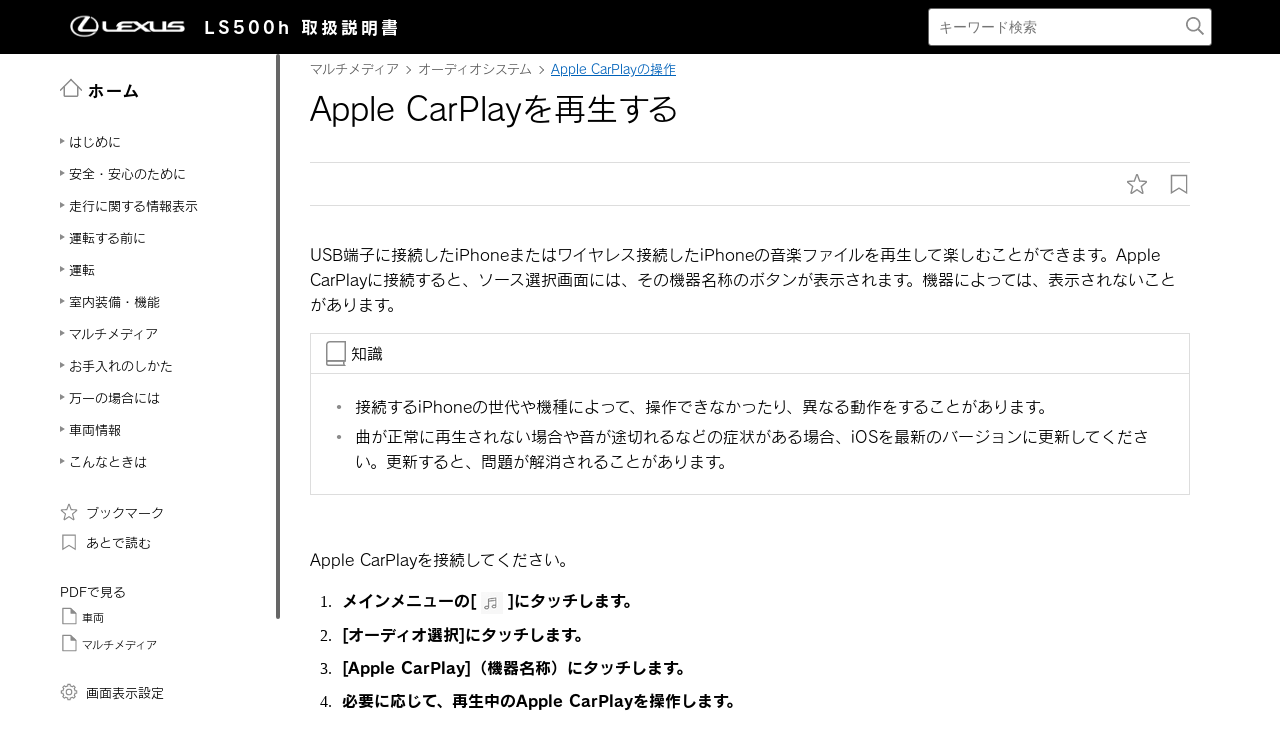

--- FILE ---
content_type: text/html; charset=UTF-8
request_url: https://manual.lexus.jp/ls/2210/hev/ja_JP/contents/rdj1657017834023.php
body_size: 31840
content:
<!DOCTYPE HTML>
<html  lang="ja-JP"><head>
   <meta http-equiv="Content-Type" content="text/html; charset=UTF-8">
   <meta charset="UTF-8">
   <meta name="viewport" content="width=device-width">   <link rel="stylesheet" type="text/css" href="../nv_css/jquery-ui.min.css">
   <link rel="stylesheet" type="text/css" href="../nv_css/reset.css">
            <link rel="stylesheet" type="text/css" href="../nv_css/global.css"><link rel='stylesheet' type='text/css' href='../nv_css/jquery.mCustomScrollbar.min.css'><link rel='stylesheet' href='../nv_css/base.css'>   <link rel="stylesheet" type="text/css" href="../nv_css/app.css">
   <link rel="stylesheet" type="text/css" href="../nv_css/dita-common.css"><link rel='stylesheet' href='../nv_css/contents.css'>      <link rel='stylesheet' href='../nv_css/ja-JP-lexus-web-font.css'>
   <title>オーディオシステム｜Apple CarPlayの操作｜Apple CarPlayを再生する｜レクサス LEXUS LS 500h/LS 500 取扱説明書</title>
   <link rel="shortcut icon" href="../nv_img_common/favicon.ico">
   <link rel="apple-touch-icon-precomposed" href="../nv_img_common/apple-touch-icon-precomposed.png">
   <meta name="DC.type" content="task">
   <meta name="DC.subject" content="再生する, Apple CarPlay, Apple CarPlayを再生する">
   <meta name="keywords" content="再生する, Apple CarPlay, Apple CarPlayを再生する">
   <meta name="prodname" content="LS500h / LS500">
   <meta name="featnum" content="2023">
   <meta name="series" content="LS500h / LS500">
   <meta name="DC.identifier" content="kba1639042571232">
   <meta name="DC.language" content="ja-JP">
      <script type='text/javascript' src='../../../../../common/javascript/srv.js'> </script>   <script type='text/javascript' src='../nv_javascript/ga.js'> </script>   <script type="text/javascript" src="//webfont.fontplus.jp/accessor/script/fontplus.js?H-c8Tbw89pk%3D&aa=1&ab=2" charset="utf-8"> </script>   <script src="../nv_javascript/jquery-3.4.1.min.js"> </script>
   <script src="../nv_javascript/jquery-ui.min.js"> </script>
   <script src="../nv_javascript/jquery.cookie.min.js"> </script>
   <script src="../nv_javascript/jquery.mousewheel.min.js"> </script>
         <script type='text/javascript' src='../nv_javascript/jquery.mCustomScrollbar.min.js'> </script>      <script>
const _screenControlByJs = true;
</script>
   <script type='text/javascript' src='../nv_javascript/custom.js'> </script>   <script src="../nv_javascript/feedback.js"> </script>
   </head><body lang="ja-JP" dir="ltr"><header id="manual-header"><div id="manual-header-inner">
    <div class="manual-header-logo">
        <p><a href="https://lexus.jp" target="_blank" rel="noopener noreferrer"><!--img src="../img_common/logo_corporate.png" class="dk" alt=""/--><img src="../img_common/logo_corporate.png" class="dk" alt=""/></a> <span>LS500h</span> <span>取扱説明書</span></p>
    </div>
    <div id="manual-header-btn" class="colwrap">
        <div id="manual-header-btn-search"><a href="../contents/search.php"><img src="../img_common/icon_search.svg" alt="検索"></a></div>
        <div id="manual-header-btn-menu"><span></span><span></span><span></span></div>
    </div>
    <div id="manual-header-search">
        <form name="search-form" action="search.php">
            <input class="keywords" name="kw" value="" type="text" placeholder="キーワード検索">
            <input type="submit" class="btn-search">
        </form>
    </div>
</div>
</header><main>
   <div id="manual-nav-global"><nav id="manual-nav-global-chapter">
<div class="title"><a href="./home.php"><img src="../img_common/icon_nav_12.svg" alt="ホーム" />ホーム</a></div><ul class="colwrap active">
<li class="tri">
<a href="in01"><span class="navtitle">はじめに</span></a>
<div class="scroll">
<ul>
<li class="tri"><a href="vhin01.php"><span class="navtitle">知っておいていただきたいこと</span></a></li>
</ul>
</div>
</li>
<li class="tri">
<a href="ch01"><span class="navtitle">安全・安心のために</span></a>
<div class="scroll">
<ul>
<li class="tri">
<a href="ch01se01"><span class="navtitle">安全にお使いいただくために</span></a>
<div class="scroll">
<ul>
<li class="tri"><a href="vhch01se010401.php"><span class="navtitle">運転する前に</span></a></li>
<li class="tri"><a href="vhch01se010402.php"><span class="navtitle">安全なドライブのために</span></a></li>
<li class="tri"><a href="vhch01se010403.php"><span class="navtitle">シートベルト</span></a></li>
<li class="tri"><a href="vhch01se010404.php"><span class="navtitle">SRSエアバッグ</span></a></li>
<li class="tri"><a href="vhch01se010405.php"><span class="navtitle">ポップアップフード</span></a></li>
<li class="tri"><a href="vhch01se010406.php"><span class="navtitle">排気ガスに対する注意</span></a></li>
</ul>
</div>
</li>
<li class="tri">
<a href="ch01se02"><span class="navtitle">お子さまの安全</span></a>
<div class="scroll">
<ul>
<li class="tri"><a href="vhch01se020401.php"><span class="navtitle">お子さまを乗せるときは</span></a></li>
<li class="tri"><a href="vhch01se020402.php"><span class="navtitle">チャイルドシート</span></a></li>
</ul>
</div>
</li>
<li class="tri">
<a href="ch01se03"><span class="navtitle">ハイブリッドシステム</span></a>
<div class="scroll">
<ul>
<li class="tri"><a href="vhch01se030401.php"><span class="navtitle">ハイブリッドシステムの特徴</span></a></li>
<li class="tri"><a href="vhch01se030402.php"><span class="navtitle">ハイブリッドシステムの注意</span></a></li>
</ul>
</div>
</li>
<li class="tri">
<a href="ch01se04"><span class="navtitle">盗難防止装置</span></a>
<div class="scroll">
<ul>
<li class="tri"><a href="vhch01se040401.php"><span class="navtitle">イモビライザーシステム</span></a></li>
<li class="tri"><a href="vhch01se040402.php"><span class="navtitle">オートアラーム</span></a></li>
</ul>
</div>
</li>
</ul>
</div>
</li>
<li class="tri">
<a href="ch02"><span class="navtitle">走行に関する情報表示</span></a>
<div class="scroll">
<ul>
<li class="tri">
<a href="ch02se01"><span class="navtitle">計器の見方</span></a>
<div class="scroll">
<ul>
<li class="tri"><a href="vhch02se010401.php"><span class="navtitle">警告灯／表示灯</span></a></li>
<li class="tri"><a href="vhch02se010402.php"><span class="navtitle">計器類（F SPORT以外）</span></a></li>
<li class="tri"><a href="vhch02se010403.php"><span class="navtitle">計器類（F SPORT）</span></a></li>
<li class="tri"><a href="vhch02se010404.php"><span class="navtitle">マルチインフォメーションディスプレイ</span></a></li>
<li class="tri"><a href="vhch02se010405.php"><span class="navtitle">ヘッドアップディスプレイ</span></a></li>
<li class="tri"><a href="vhch02se010406.php"><span class="navtitle">エネルギーモニター／燃費画面</span></a></li>
</ul>
</div>
</li>
</ul>
</div>
</li>
<li class="tri">
<a href="ch03"><span class="navtitle">運転する前に</span></a>
<div class="scroll">
<ul>
<li class="tri">
<a href="ch03se01"><span class="navtitle">キー</span></a>
<div class="scroll">
<ul>
<li class="tri"><a href="vhch03se010401.php"><span class="navtitle">キー</span></a></li>
</ul>
</div>
</li>
<li class="tri">
<a href="ch03se02"><span class="navtitle">ドアの開閉、ロックのしかた</span></a>
<div class="scroll">
<ul>
<li class="tri"><a href="vhch03se020401.php"><span class="navtitle">ドア</span></a></li>
<li class="tri"><a href="vhch03se020402.php"><span class="navtitle">トランク</span></a></li>
<li class="tri"><a href="vhch03se020403.php"><span class="navtitle">スマートエントリー＆スタートシステム</span></a></li>
</ul>
</div>
</li>
<li class="tri">
<a href="ch03se03"><span class="navtitle">シートの調整</span></a>
<div class="scroll">
<ul>
<li class="tri"><a href="vhch03se030401.php"><span class="navtitle">フロントシート</span></a></li>
<li class="tri"><a href="vhch03se030402.php"><span class="navtitle">パワーリヤシート</span></a></li>
<li class="tri"><a href="vhch03se030403.php"><span class="navtitle">パワーイージーアクセスシステム／ポジションメモリー／メモリーコール機能</span></a></li>
<li class="tri"><a href="vhch03se030404.php"><span class="navtitle">リヤシートポジションメモリー</span></a></li>
<li class="tri"><a href="vhch03se030405.php"><span class="navtitle">ヘッドレスト</span></a></li>
</ul>
</div>
</li>
<li class="tri">
<a href="ch03se04"><span class="navtitle">ハンドル位置・ミラー</span></a>
<div class="scroll">
<ul>
<li class="tri"><a href="vhch03se040401.php"><span class="navtitle">ハンドル</span></a></li>
<li class="tri"><a href="vhch03se040402.php"><span class="navtitle">デジタルインナーミラー</span></a></li>
<li class="tri"><a href="vhch03se040403.php"><span class="navtitle">ドアミラー</span></a></li>
</ul>
</div>
</li>
<li class="tri">
<a href="ch03se05"><span class="navtitle">ドアガラス・ムーンルーフの開閉</span></a>
<div class="scroll">
<ul>
<li class="tri"><a href="vhch03se050401.php"><span class="navtitle">パワーウインドウ</span></a></li>
<li class="tri"><a href="vhch03se050402.php"><span class="navtitle">ムーンルーフ</span></a></li>
</ul>
</div>
</li>
</ul>
</div>
</li>
<li class="tri">
<a href="ch04"><span class="navtitle">運転</span></a>
<div class="scroll">
<ul>
<li class="tri">
<a href="ch04se01"><span class="navtitle">運転にあたって</span></a>
<div class="scroll">
<ul>
<li class="tri"><a href="vhch04se010401.php"><span class="navtitle">運転にあたって</span></a></li>
<li class="tri"><a href="vhch04se010402.php"><span class="navtitle">荷物を積むときの注意</span></a></li>
</ul>
</div>
</li>
<li class="tri">
<a href="ch04se02"><span class="navtitle">運転のしかた</span></a>
<div class="scroll">
<ul>
<li class="tri"><a href="vhch04se020401.php"><span class="navtitle">パワー（イグニッション）スイッチ</span></a></li>
<li class="tri"><a href="vhch04se020402.php"><span class="navtitle">EVドライブモード</span></a></li>
<li class="tri"><a href="vhch04se020403.php"><span class="navtitle">ハイブリッドトランスミッション</span></a></li>
<li class="tri"><a href="vhch04se020404.php"><span class="navtitle">方向指示レバー</span></a></li>
<li class="tri"><a href="vhch04se020405.php"><span class="navtitle">パーキングブレーキ</span></a></li>
<li class="tri"><a href="vhch04se020406.php"><span class="navtitle">ブレーキホールド</span></a></li>
</ul>
</div>
</li>
<li class="tri">
<a href="ch04se03"><span class="navtitle">ランプのつけ方・ワイパーの使い方</span></a>
<div class="scroll">
<ul>
<li class="tri"><a href="vhch04se030401.php"><span class="navtitle">ランプスイッチ</span></a></li>
<li class="tri"><a href="vhch04se030402.php"><span class="navtitle">AHS（アダプティブハイビームシステム）</span></a></li>
<li class="tri"><a href="vhch04se030403.php"><span class="navtitle">マルチウェザーライト</span></a></li>
<li class="tri"><a href="vhch04se030404.php"><span class="navtitle">リヤフォグランプ</span></a></li>
<li class="tri"><a href="vhch04se030405.php"><span class="navtitle">ワイパー＆ウォッシャー</span></a></li>
</ul>
</div>
</li>
<li class="tri">
<a href="ch04se04"><span class="navtitle">給油のしかた</span></a>
<div class="scroll">
<ul>
<li class="tri"><a href="vhch04se040401.php"><span class="navtitle">給油口の開け方</span></a></li>
</ul>
</div>
</li>
<li class="tri">
<a href="ch04se05"><span class="navtitle">運転支援装置について</span></a>
<div class="scroll">
<ul>
<li class="tri"><a href="vhch04se050401.php"><span class="navtitle">Lexus Safety System + A</span></a></li>
<li class="tri"><a href="vhch04se050402.php"><span class="navtitle">PCS（プリクラッシュセーフティ）</span></a></li>
<li class="tri"><a href="vhch04se050403.php"><span class="navtitle">FCTA（フロントクロストラフィックアラート）</span></a></li>
<li class="tri"><a href="vhch04se050404.php"><span class="navtitle">LTA（レーントレーシングアシスト）</span></a></li>
<li class="tri"><a href="vhch04se050405.php"><span class="navtitle">RSA（ロードサインアシスト）</span></a></li>
<li class="tri"><a href="vhch04se050406.php"><span class="navtitle">レーダークルーズコントロール（全車速追従機能付き）</span></a></li>
<li class="tri"><a href="vhch04se050407.php"><span class="navtitle">先行車発進告知機能</span></a></li>
<li class="tri"><a href="vhch04se050408.php"><span class="navtitle">ドライバー異常時対応システム</span></a></li>
<li class="tri"><a href="vhch04se050409.php"><span class="navtitle">ITS Connect</span></a></li>
<li class="tri"><a href="vhch04se050410.php"><span class="navtitle">BSM（ブラインドスポットモニター）</span></a></li>
<li class="tri"><a href="vhch04se050411.php"><span class="navtitle">PKSA（パーキングサポートアラート）</span></a></li>
<li class="tri"><a href="vhch04se050412.php"><span class="navtitle">クリアランスソナー</span></a></li>
<li class="tri"><a href="vhch04se050413.php"><span class="navtitle">RCTA（リヤクロストラフィックアラート）</span></a></li>
<li class="tri"><a href="vhch04se050414.php"><span class="navtitle">RCD（リヤカメラディテクション）</span></a></li>
<li class="tri"><a href="vhch04se050415.php"><span class="navtitle">PKSB（パーキングサポートブレーキ）</span></a></li>
<li class="tri"><a href="vhch04se050416.php"><span class="navtitle">パーキングサポートブレーキ（静止物）</span></a></li>
<li class="tri"><a href="vhch04se050417.php"><span class="navtitle">パーキングサポートブレーキ（後方接近車両）</span></a></li>
<li class="tri"><a href="vhch04se050418.php"><span class="navtitle">パーキングサポートブレーキ（後方歩行者）</span></a></li>
<li class="tri"><a href="vhch04se050419.php"><span class="navtitle">Lexus Teammate Advanced Park</span></a></li>
<li class="tri"><a href="vhch04se050420.php"><span class="navtitle">ドライブモードセレクトスイッチ</span></a></li>
<li class="tri"><a href="vhch04se050421.php"><span class="navtitle">電子制御エアサスペンション</span></a></li>
<li class="tri"><a href="vhch04se050422.php"><span class="navtitle">運転を補助する装置</span></a></li>
<li class="tri"><a href="vhch04se050423.php"><span class="navtitle">プラスサポート（販売店装着オプション）</span></a></li>
</ul>
</div>
</li>
<li class="tri">
<a href="ch04se06"><span class="navtitle">運転のアドバイス</span></a>
<div class="scroll">
<ul>
<li class="tri"><a href="vhch04se060401.php"><span class="navtitle">ハイブリッド車運転のアドバイス</span></a></li>
<li class="tri"><a href="vhch04se060402.php"><span class="navtitle">寒冷時の運転</span></a></li>
</ul>
</div>
</li>
</ul>
</div>
</li>
<li class="tri">
<a href="ch05"><span class="navtitle">室内装備・機能</span></a>
<div class="scroll">
<ul>
<li class="tri">
<a href="ch05se01"><span class="navtitle">リヤマルチオペレーションパネル</span></a>
<div class="scroll">
<ul>
<li class="tri"><a href="vhch05se010401.php"><span class="navtitle">リヤマルチオペレーションパネル</span></a></li>
</ul>
</div>
</li>
<li class="tri">
<a href="ch05se02"><span class="navtitle">レクサスクライメイトコンシェルジュ</span></a>
<div class="scroll">
<ul>
<li class="tri"><a href="vhch05se020401.php"><span class="navtitle">レクサスクライメイトコンシェルジュ</span></a></li>
</ul>
</div>
</li>
<li class="tri">
<a href="ch05se03"><span class="navtitle">エアコン・デフォッガーの使い方</span></a>
<div class="scroll">
<ul>
<li class="tri"><a href="vhch05se030401.php"><span class="navtitle">フロントオートエアコン</span></a></li>
<li class="tri"><a href="vhch05se030402.php"><span class="navtitle">リヤオートエアコン</span></a></li>
<li class="tri"><a href="vhch05se030403.php"><span class="navtitle">ステアリングヒーター／シートヒーター／シートベンチレーター</span></a></li>
</ul>
</div>
</li>
<li class="tri">
<a href="ch05se04"><span class="navtitle">室内灯のつけ方</span></a>
<div class="scroll">
<ul>
<li class="tri"><a href="vhch05se040401.php"><span class="navtitle">室内灯一覧</span></a></li>
</ul>
</div>
</li>
<li class="tri">
<a href="ch05se05"><span class="navtitle">収納装備</span></a>
<div class="scroll">
<ul>
<li class="tri"><a href="vhch05se050401.php"><span class="navtitle">収納装備一覧</span></a></li>
<li class="tri"><a href="vhch05se050402.php"><span class="navtitle">トランク内装備</span></a></li>
</ul>
</div>
</li>
<li class="tri">
<a href="ch05se06"><span class="navtitle">その他の室内装備の使い方</span></a>
<div class="scroll">
<ul>
<li class="tri"><a href="vhch05se060401.php"><span class="navtitle">その他の室内装備</span></a></li>
<li class="tri"><a href="vhch05se060402.php"><span class="navtitle">アクセサリーコンセント（AC100V・1500W）</span></a></li>
<li class="tri"><a href="vhch05se060403.php"><span class="navtitle">非常時給電システム</span></a></li>
</ul>
</div>
</li>
</ul>
</div>
</li><li class="tri"><a href="nv"><span class="navtitle">マルチメディア</span></a><div class="scroll"><ul><li class="tri"><a href="ngp1654678262895.php#rkt1639109178827"><span class="navtitle">知っておいていただきたいこと</span></a><div class="scroll"><ul><li class="tri"><a href="azh1654678262848.php#cli1639110070539"><span class="navtitle">マルチメディア取扱説明書</span></a></li><li class="tri"><a href="cgb1654678262864.php#bpt1639110088616"><span class="navtitle">データの補償に関する免責事項について</span></a></li><li class="tri"><a href="rem1654678262879.php#bxw1639110108095"><span class="navtitle"><span class="ph"></span>ダイアグレコーダーについて</span></a></li><li class="tri"><a href="dkf1654678262832.php#gws1639110125121"><span class="navtitle">補機バッテリーの取りはずしについて</span></a></li><li class="tri"><a href="fdg1654678262911.php#por1639110142603"><span class="navtitle">安全にお使いいただくため</span></a></li></ul></div></li><li class="tri"><a href="ofh1654678321703.php#fun1639111945138"><span class="navtitle">イラスト目次</span></a><div class="scroll"><ul><li class="tri"><a href="oie1654678321718.php#dzr1639111959329"><span class="navtitle">インストルメントパネル</span></a></li></ul></div></li><li class="tri"><a href="ewd1654678406631.php#dpd1651799915984"><span class="navtitle">基本操作</span></a><div class="scroll"><ul><li class="shortdesc"><span class="shortdesc">マルチメディアシステムの基本操作</span></li><li class="tri"><a href="zzi1654678425294.php#ocy1639028313156"><span class="navtitle">マルチメディアシステムの基本操作</span></a><div class="scroll"><ul><li class="tri"><a href="mru1654678425404.php#mpx1639028326703"><span class="navtitle">ディスプレイと操作スイッチ</span></a></li><li class="tri"><a href="bzc1654678425372.php#jma1639029220877"><span class="navtitle">マルチメディア画面の概要</span></a></li><li class="tri"><a href="ggz1654678425388.php#iye1639029222768"><span class="navtitle">メインメニュー</span></a></li><li class="tri"><a href="jjt1654678425310.php#qwp1639029224693"><span class="navtitle">ステータスアイコンの見方</span></a></li><li class="tri"><a href="ehh1654678425326.php#ybh1639029709712"><span class="navtitle">タッチスクリーンの操作</span></a></li><li class="tri"><a href="fru1654678425357.php#qzy1639029714421"><span class="navtitle">画面の基本操作</span></a></li><li class="tri"><a href="wob1654678425263.php#nqj1639029716172"><span class="navtitle">文字や数字の入力</span></a></li></ul></div></li><li class="tri"><a href="tiu1654739297557.php#mxt1639030071249"><span class="navtitle">地図の基本操作</span></a><div class="scroll"><ul><li class="tri"><a href="nxn1654739297479.php#dlg1639030074903"><span class="navtitle">地図画面表示</span></a></li><li class="tri"><a href="njo1654739297572.php#ttf1639030076434"><span class="navtitle">車の現在地の表示</span></a></li><li class="tri"><a href="mtf1654739297494.php#tay1639030077999"><span class="navtitle">地図のスケール（縮尺）の切りかえ</span></a></li><li class="tri"><a href="ebn1654739297525.php#yua1639030080902"><span class="navtitle">地図の向きの切りかえ</span></a></li><li class="tri"><a href="jcj1654739297541.php#qzv1639030082358"><span class="navtitle">地図の動かし方</span></a></li></ul></div></li><li class="tri"><a href="phs1657017790646.php#zdw1639030083798"><span class="navtitle">オーディオの基本操作</span></a><div class="scroll"><ul><li class="tri"><a href="gza1657017790614.php#hnm1639030086894"><span class="navtitle">オーディオシステムのON/OFFと音量を調整する</span></a></li><li class="tri"><a href="ezc1657017790630.php#mjp1639030125884"><span class="navtitle">オーディオのソースを変更する</span></a></li><li class="tri"><a href="bvv1657017790661.php#fqm1639030143629"><span class="navtitle"><span class="ph"></span>ソース選択画面のリストの配置を変更する</span></a></li><li class="tri"><a href="wdm1657017790677.php#vga1639030149417"><span class="navtitle">USB端子の接続</span></a></li><li class="tri"><a href="gxh1657017790708.php#eyo1643943309289"><span class="navtitle"><span class="ph">HDMI機器を接続する</span></span></a></li></ul></div></li><li class="tri"><a href="lul1654152444389.php#tug1648519913396"><span class="navtitle">リヤシートエンターテインメントシステムの基本操作</span></a><div class="scroll"><ul><li class="tri"><a href="ezj1648519923956.php#ezj1648519923956"><span class="navtitle">リヤシートエンターテインメントシステムの機能とはたらき<span class="ph"></span></span></a></li><li class="tri"><a href="kuo1654152444420.php#lfk1648519938144"><span class="navtitle">リヤシートエンターテインメントシステムの操作方法</span></a></li><li class="tri"><a href="tmu1654152444436.php#zqi1648519954484"><span class="navtitle">リヤマルチオペレーションパネルでリヤシートエンターテインメントシステムを操作する</span></a></li><li class="tri"><a href="qjz1654152444374.php#rvg1648520167052"><span class="navtitle">リヤシートエンターテインメントシステムの電源をON/OFFする</span></a></li><li class="tri"><a href="bzx1648528175074.php#bzx1648528175074"><span class="navtitle">リヤシートエンターテインメントシステムの画面を非表示にして音声のみを出力する</span></a></li><li class="tri"><a href="iwj1648520430207.php#iwj1648520430207"><span class="navtitle">後席ディスプレイの角度を調整する</span></a></li><li class="tri"><a href="usd1654675814322.php#usd1654675814322"><span class="navtitle">リヤシートエンターテインメントシステムにディスクを出し入れする</span></a></li><li class="tri"><a href="qsc1654676049082.php#qsc1654676049082"><span class="navtitle">リヤシートエンターテインメントシステムにSDメモリーカードを出し入れする</span></a></li><li class="tri"><a href="gle1648520458655.php#gle1648520458655"><span class="navtitle">リヤシートエンターテインメントシステムにHDMI機器を接続する</span></a></li><li class="tri"><a href="bxs1648520473264.php#bxs1648520473264"><span class="navtitle">リヤシートエンターテインメントシステムのソースを変更する</span></a></li><li class="tri"><a href="nei1648520526661.php#nei1648520526661"><span class="navtitle">リヤシートエンターテインメントシステムの音量を調整する</span></a></li><li class="tri"><a href="uow1648520539940.php#uow1648520539940"><span class="navtitle">リヤシートエンターテインメントシステムの音声出力モードを切りかえる</span></a></li><li class="tri"><a href="sgc1648520600975.php#sgc1648520600975"><span class="navtitle">ヘッドフォンを使用する</span></a></li><li class="tri"><a href="jnp1648520615096.php#jnp1648520615096"><span class="navtitle">前席オーディオシステムからリヤシートエンターテインメントシステムを操作する</span></a></li></ul></div></li><li class="tri"><a href="bmk1654678646209.php#gxn1639030152888"><span class="navtitle"><span class="ph">エージェント（音声対話サービス）</span></span></a><div class="scroll"><ul><li class="tri"><a href="apa1654678646146.php#ruk1639030164347"><span class="navtitle"><span class="ph"></span>音声で操作する</span></a></li><li class="tri"><a href="joe1654678646131.php#ppe1639030181567"><span class="navtitle">音声操作を開始する</span></a></li><li class="tri"><a href="dnp1654678646099.php#cve1639030194763"><span class="navtitle"><span class="ph"></span>音声コマンドを発話する</span></a></li><li class="tri"><a href="uqp1654678646178.php#ndl1639030201279"><span class="navtitle"><span class="ph"></span>キーボードで情報を検索する</span></a></li></ul></div></li></ul></div></li><li class="tri"><a href="vjj1654678687206.php#tqj1651800082193"><span class="navtitle">各種設定および登録</span></a><div class="scroll"><ul><li class="shortdesc"><span class="shortdesc">さまざまな機能に関する設定や登録など</span></li><li class="tri"><a href="knf1654678704405.php#fxk1639097327929"><span class="navtitle">マルチメディアシステムの初期設定</span></a><div class="scroll"><ul><li class="tri"><a href="ase1654678704436.php#jby1639097332294"><span class="navtitle"><span class="ph">ドライバーを登録する</span></span></a></li></ul></div></li><li class="tri"><a href="xaa1654678794377.php#kxm1639097346169"><span class="navtitle">各種設定</span></a><div class="scroll"><ul><li class="tri"><a href="qix1654678794361.php#ebo1639097348516"><span class="navtitle">各種設定を変更する</span></a></li></ul></div></li><li class="tri"><a href="ahw1654678814564.php#rmz1639097351255"><span class="navtitle">ドライバー設定</span></a><div class="scroll"><ul><li class="tri"><a href="qho1654678814533.php#zwj1639097353648"><span class="navtitle"><span class="ph">ドライバーの切りかえや登録をする</span></span></a></li><li class="tri"><a href="dnn1654678814549.php#gcc1639097356010"><span class="navtitle">ドライバーの特定方法を設定する</span></a></li></ul></div></li><li class="tri"><a href="bjk1654678847551.php#jro1639097358277"><span class="navtitle">共通設定</span></a><div class="scroll"><ul><li class="tri"><a href="kdh1654678847442.php#hax1639097360186"><span class="navtitle">マルチメディアシステムの共通設定を変更する</span></a></li></ul></div></li><li class="tri"><a href="vfh1654678847535.php#wsn1639097362517"><span class="navtitle">画面設定</span></a><div class="scroll"><ul><li class="tri"><a href="kbg1654678847488.php#mnn1639097364363"><span class="navtitle">画面表示の設定を変更する</span></a></li></ul></div></li><li class="tri"><a href="rij1654678847520.php#cyn1639097366866"><span class="navtitle">音声操作設定</span></a><div class="scroll"><ul><li class="tri"><a href="oxl1654678847457.php#pep1639097369036"><span class="navtitle">音声操作の設定を変更する</span></a></li></ul></div></li><li class="tri"><a href="ldm1654678847473.php#duo1639097372910"><span class="navtitle">車両設定</span></a><div class="scroll"><ul><li class="tri"><a href="cgk1654678847567.php#rfv1639097376810"><span class="navtitle">セキュリティ設定を変更する</span></a></li><li class="tri"><a href="dhs1654678847582.php#uzi1639097381217"><span class="navtitle"><span class="ph"></span>ソフトウェア情報の確認や更新をする</span></a></li></ul></div></li><li class="tri"><a href="odf1654739454734.php#txk1639113752750"><span class="navtitle">ナビゲーション設定</span></a><div class="scroll"><ul><li class="tri"><a href="ajc1654739454725.php#zda1639113756614"><span class="navtitle">ナビゲーションの設定</span></a></li><li class="tri"><a href="dhm1654739454717.php#fce1639113759395"><span class="navtitle">地図表示設定をする</span></a></li><li class="tri"><a href="vpy1654739454730.php#ydr1639113770750"><span class="navtitle">ルート設定をする</span></a></li><li class="tri"><a href="kem1654739454736.php#bbf1639113782357"><span class="navtitle">案内設定</span></a></li><li class="tri"><a href="jve1654739454722.php#gnp1639113785062"><span class="navtitle">その他設定</span></a></li><li class="tri"><a href="tak1654739454698.php#cmr1639113813221"><span class="navtitle">走行支援の設定</span></a></li></ul></div></li><li class="tri"><a href="lbf1657017814926.php#anf1639046402974"><span class="navtitle"><span class="ph">サウンド＆メディア設定</span></span></a><div class="scroll"><ul><li class="tri"><a href="ftl1657017814910.php#lli1639046408200"><span class="navtitle"><span class="ph">サウンドやメディアの設定を変更する</span></span></a></li><li class="tri"><a href="hri1657017814879.php#ysi1639046410624"><span class="navtitle"><span class="ph">画面モードを切りかえる</span></span></a></li><li class="tri"><a href="pde1657017814895.php#hri1639046412375"><span class="navtitle"><span class="ph">画質を調整する</span></span></a></li><li class="tri"><a href="odt1657017814941.php#hwb1639046414049"><span class="navtitle"><span class="ph">各ソースの音を調整する</span></span></a></li></ul></div></li><li class="tri"><a href="gzl1657525547577.php#bxh1639092348253"><span class="navtitle"><span class="tm">Wi-Fi<sup>‍®</sup></span>設定</span></a><div class="scroll"><ul><li class="tri"><a href="cgc1657525566633.php#xmk1639092351570"><span class="navtitle"><span class="tm">Wi-Fi<sup>‍®</sup></span> Hotspotを設定する</span></a></li></ul></div></li><li class="tri"><a href="rwz1657525566648.php#gmv1639092354871"><span class="navtitle"><span class="tm">Bluetooth<sup>‍®</sup></span>設定</span></a><div class="scroll"><ul><li class="tri"><a href="rhd1657525566617.php#jay1639092357029"><span class="navtitle"><span class="tm">Bluetooth<sup>‍®</sup></span>機器を設定する</span></a></li></ul></div></li><li class="tri"><a href="eyk1648528429027.php#eyk1648528429027"><span class="navtitle">リヤシートエンターテインメントシステム設定</span></a><div class="scroll"><ul><li class="tri"><a href="gir1654677382247.php#anl1648528430215"><span class="navtitle">リヤシートエンターテインメントシステムの画面設定を変更する<span class="ph"></span></span></a></li><li class="tri"><a href="lbm1648528431545.php#lbm1648528431545"><span class="navtitle">リヤシートエンターテインメントシステムで映像／画像ソース再生時の画質を調整する</span></a></li><li class="tri"><a href="czx1648528432828.php#czx1648528432828"><span class="navtitle">リヤシートエンターテインメントシステムの画面モードを切りかえる</span></a></li><li class="tri"><a href="isv1648528435302.php#isv1648528435302"><span class="navtitle">リヤシートエンターテインメントシステムで後席のHDMIの設定を変更する</span></a></li><li class="tri"><a href="pkx1648539646441.php#wsa1609843816932"><span class="navtitle">リヤシートエンターテインメントシステムでBD/DVDの設定を変更する</span></a></li><li class="tri"><a href="utm1654672260472.php#utm1654672260472"><span class="navtitle">リヤシートエンターテインメントシステムでSD画像のスライドショーの設定を変更する</span></a></li><li class="tri"><a href="lsu1654672389684.php#lsu1654672389684"><span class="navtitle">リヤシートエンターテインメントシステムでSDカードのデータを削除する</span></a></li><li class="tri"><a href="ztx1648528440134.php#ztx1648528440134"><span class="navtitle">リヤシートエンターテインメントシステムのライセンス情報を確認する</span></a></li></ul></div></li></ul></div></li><li class="tri"><a href="exr1657525670061.php#vxj1639093740497"><span class="navtitle">スマートフォンや通信機器の接続</span></a><div class="scroll"><ul><li class="shortdesc"><span class="shortdesc"><span class="tm">Bluetooth<sup>‍®</sup></span>や<span class="tm">Wi-Fi<sup>‍®</sup></span> を使用するには</span></li><li class="tri"><a href="uas1657525670155.php#dve1639093747109"><span class="navtitle"><span class="tm">Bluetooth<sup>‍®</sup></span>機能の使い方</span></a><div class="scroll"><ul><li class="tri"><a href="lfj1657525670311.php#iql1639093748924"><span class="navtitle"><span class="tm">Bluetooth<sup>‍®</sup></span>機器使用上の留意事項</span></a></li><li class="tri"><a href="qjc1657525670077.php#zaz1639093751413"><span class="navtitle"><span class="tm">Bluetooth<sup>‍®</sup></span>の仕様、対応プロファイル</span></a></li><li class="tri"><a href="iyx1657525670327.php#wpc1639093753009"><span class="navtitle"><span class="tm">Bluetooth<sup>‍®</sup></span>機器をマルチメディアシステムから登録する</span></a></li><li class="tri"><a href="lrh1657525669999.php#uxe1639093757826"><span class="navtitle"><span class="tm">Bluetooth<sup>‍®</sup></span>機器の登録を削除する</span></a></li><li class="tri"><a href="xgb1657525670233.php#mrm1639093759562"><span class="navtitle"><span class="tm">Bluetooth<sup>‍®</sup></span>機器との接続</span></a></li><li class="tri"><a href="mkd1657525670358.php#rxu1639093767210"><span class="navtitle"><span class="tm">Bluetooth<sup>‍®</sup></span>機器をメイン機器に設定する</span></a></li><li class="tri"><a href="saf1657525670108.php#udf1639093768837"><span class="navtitle"><span class="tm">Bluetooth<sup>‍®</sup></span>機器をサブ機器に設定する</span></a></li></ul></div></li><li class="tri"><a href="agm1657525670124.php#epm1639093771291"><span class="navtitle"><span class="tm">Wi-Fi<sup>‍®</sup></span>ネットワークへの接続</span></a><div class="scroll"><ul><li class="tri"><a href="tqr1657525670264.php#suf1639093773466"><span class="navtitle"><span class="tm">Wi-Fi<sup>‍®</sup></span>機器使用上の留意事項</span></a></li><li class="tri"><a href="ors1657525670186.php#fxd1639093775734"><span class="navtitle"><span class="tm">Wi-Fi<sup>‍®</sup></span> Hotspotに接続する</span></a></li></ul></div></li><li class="tri"><a href="adj1657525670202.php#ujh1639093781079"><span class="navtitle">Apple CarPlay/Android Autoの使い方</span></a><div class="scroll"><ul><li class="tri"><a href="wnz1657113916062.php#iss1639093782986"><span class="navtitle">Apple CarPlay/Android Auto使用上の留意事項</span></a></li><li class="tri"><a href="syi1657525670046.php#ymt1649028943507"><span class="navtitle">未登録のスマートフォンでApple CarPlayを使用する</span></a></li><li class="tri"><a href="dup1657525670342.php#pkb1649028949359"><span class="navtitle">登録済みスマートフォンでApple CarPlayを使用する</span></a></li><li class="tri"><a href="vgk1657525670217.php#yyy1639093786429"><span class="navtitle">Android Autoを使用する</span></a></li><li class="tri"><a href="yjr1657114295655.php#iej1639093788356"><span class="navtitle"> Apple CarPlay/Android Autoが故障したとお考えになる前に</span></a></li></ul></div></li></ul></div></li><li class="tri"><a href="ohy1654595604176.php#zuh1639099913363"><span class="navtitle">ナビゲーション</span></a><div class="scroll"><ul><li class="shortdesc"><span class="shortdesc"><span class="text">地図画面を使用するには</span><span class="text">地図を検索するには</span><span class="text">ルート案内させるには</span></span></li><li class="tri"><a href="xyk1654595604473.php#lxw1639099919466"><span class="navtitle"><span class="ph">ナビゲーションシステムについて</span></span></a><div class="scroll"><ul><li class="tri"><a href="blj1654595604207.php#mud1639099921247"><span class="navtitle">コネクティッドナビ<span class="ph"></span></span></a></li></ul></div></li><li class="tri"><a href="nob1654595604145.php#iju1639099927240"><span class="navtitle">地図の情報について</span></a><div class="scroll"><ul><li class="tri"><a href="kpj1654595603940.php#dkk1639099929117"><span class="navtitle">地点情報を表示する</span></a></li><li class="tri"><a href="ghy1654595602705.php#for1639099930618"><span class="navtitle">地図オプション画面</span></a></li><li class="tri"><a href="dar1654595602642.php#bcc1639099932130"><span class="navtitle">施設記号を表示する</span></a></li><li class="tri"><a href="kqe1654595602799.php#bun1639099937496"><span class="navtitle">地図表示設定</span></a></li><li class="tri"><a href="hmw1654595604348.php#wby1639099973918"><span class="navtitle">地図記号・地図表示について</span></a></li><li class="tri"><a href="tnf1654595603909.php#xbl1639099977545"><span class="navtitle">ハイウェイモードについて</span></a></li></ul></div></li><li class="tri"><a href="rjh1654595603158.php#vqy1639099983051"><span class="navtitle"><span class="ph">VICS・交通情報</span></span></a><div class="scroll"><ul><li class="tri"><a href="oky1654595603799.php#ljl1639099988610"><span class="navtitle">VICS・交通情報を使う</span></a></li><li class="tri"><a href="vut1654595603346.php#lve1639099991050"><span class="navtitle">VICS・交通情報について</span></a></li><li class="tri"><a href="taz1654595604332.php#lfl1639099994233"><span class="navtitle">タイムスタンプの情報表示</span></a></li><li class="tri"><a href="jeg1654595603096.php#ccq1639099995969"><span class="navtitle">渋滞や規制情報の音声案内</span></a></li><li class="tri"><a href="mzf1654595604034.php#dyq1639100000670"><span class="navtitle">VICS記号の内容を表示する</span></a></li><li class="tri"><a href="stm1654595603236.php#bkk1639100003422"><span class="navtitle">VICS・交通情報を表示する道路を設定する</span></a></li><li class="tri"><a href="iqy1654595602596.php#zdo1639100006458"><span class="navtitle">VICS・交通情報を表示する種類を設定する</span></a></li><li class="tri"><a href="sdi1654595602846.php#vak1639100008286"><span class="navtitle">VICS図形情報や文字情報を表示する</span></a></li><li class="tri"><a href="mnh1654595602721.php#wfy1639100011324"><span class="navtitle">緊急情報の表示</span></a></li><li class="tri"><a href="tap1654595603517.php#unq1639100023576"><span class="navtitle">気象、災害情報のエリア表示</span></a></li><li class="tri"><a href="fbj1654595604081.php#vdz1639100025516"><span class="navtitle">割込情報（光ビーコン）の表示</span></a></li><li class="tri"><a href="rej1654595603439.php#tmz1639100029897"><span class="navtitle">割込情報（ETC2.0サービス）の表示</span></a></li><li class="tri"><a href="uzy1654595603017.php#jht1639100221032"><span class="navtitle">自動割込を設定する</span></a></li><li class="tri"><a href="mqa1654595603049.php#ouw1639100224097"><span class="navtitle">自動割込表示時間を調整する</span></a></li><li class="tri"><a href="ipe1654595603705.php#usa1639100231826"><span class="navtitle">ETC2.0走行情報のアップリンクの設定をする</span></a></li><li class="tri"><a href="xos1654595603111.php#quc1639100241941"><span class="navtitle">ETC2.0の個人・プライバシー情報消去について</span></a></li><li class="tri"><a href="god1654595603987.php#lad1639100252492"><span class="navtitle">TSPSサービスについて</span></a></li><li class="tri"><a href="uud1654595603627.php#mzp1639100289349"><span class="navtitle">新旧ルートを比較して表示する</span></a></li><li class="tri"><a href="opg1654595602814.php#vje1639100291320"><span class="navtitle">VICS放送局を選択する</span></a></li><li class="tri"><a href="jpj1654595603080.php#gaz1639100305970"><span class="navtitle">VICS 記号や表示について</span></a></li><li class="tri"><a href="bns1654595603205.php#war1639100330248"><span class="navtitle">VICSについて</span></a></li><li class="tri"><a href="xkp1654595603814.php#hxw1639100431161"><span class="navtitle">交通ナビ関連情報を表示する</span></a></li></ul></div></li><li class="tri"><a href="rei1654595604050.php#byv1639100449609"><span class="navtitle">目的地に設定する場所の検索</span></a><div class="scroll"><ul><li class="tri"><a href="ikl1654595603064.php#uts1639100450990"><span class="navtitle">目的地検索について</span></a></li><li class="tri"><a href="cpo1654595602658.php#upe1639100452460"><span class="navtitle">目的地検索画面の見方</span></a></li><li class="tri"><a href="uwj1654595603878.php#hvn1639100499850"><span class="navtitle">検索結果リスト画面の見方</span></a></li><li class="tri"><a href="mim1654595604395.php#vdz1639100506123"><span class="navtitle">経由地を追加する</span></a></li><li class="tri"><a href="xmr1654595603736.php#lxf1639100507485"><span class="navtitle">電話帳から目的地を検索する</span></a></li><li class="tri"><a href="erx1654595602767.php#wty1639100509081"><span class="navtitle">スマートフォンから目的地を設定する</span></a></li></ul></div></li><li class="tri"><a href="jvx1654595603002.php#woc1639100522820"><span class="navtitle">目的地の設定</span></a><div class="scroll"><ul><li class="tri"><a href="bqm1654595604488.php#yjm1639100525822"><span class="navtitle">全ルート図表示画面の見方</span></a></li><li class="tri"><a href="awc1654595602939.php#byj1639100530705"><span class="navtitle">目的地案内のデモを見る</span></a></li><li class="tri"><a href="zpt1654595603847.php#tzi1639100534192"><span class="navtitle">ルート情報を表示する</span></a></li><li class="tri"><a href="cbw1654595603596.php#qpd1639100536096"><span class="navtitle">ルートオプションを変更する</span></a></li><li class="tri"><a href="fjb1654595604285.php#hqt1639100539427"><span class="navtitle">他の経路に変更する</span></a></li><li class="tri"><a href="yvl1654595603752.php#mie1639100541429"><span class="navtitle">出入り口IC（インターチェンジ）を指定する</span></a></li><li class="tri"><a href="nxz1654595602908.php#vzc1639100544729"><span class="navtitle">目的地の詳細情報を表示する</span></a></li><li class="tri"><a href="sgo1654595603408.php#ler1639100548077"><span class="navtitle">通過する地点を設定する</span></a></li><li class="tri"><a href="xwc1654595602986.php#ioa1639100551879"><span class="navtitle">経由地を編集する</span></a></li></ul></div></li><li class="tri"><a href="rnh1654595602783.php#lss1639100553803"><span class="navtitle">ルート案内</span></a><div class="scroll"><ul><li class="tri"><a href="ggu1654595603314.php#sfi1639100557453"><span class="navtitle">ルート案内画面の見方</span></a></li><li class="tri"><a href="euq1654595604410.php#acv1639100558892"><span class="navtitle">さまざまなレーン表示画面</span></a></li><li class="tri"><a href="qts1654595603674.php#phv1639100572197"><span class="navtitle">ルートを再探索する</span></a></li></ul></div></li><li class="tri"><a href="reh1654595603564.php#lsl1639100575339"><span class="navtitle">地図データの更新</span></a><div class="scroll"><ul><li class="tri"><a href="bzu1654595602877.php#hjm1639100577529"><span class="navtitle">マップオンデマンドとは</span></a></li><li class="tri"><a href="cxr1654595604129.php#umv1639100593055"><span class="navtitle">地図を更新する</span></a></li><li class="tri"><a href="xld1654595603862.php#wfx1639100608078"><span class="navtitle">地図データ情報</span></a></li></ul></div></li></ul></div></li><li class="tri"><a href="vvr1657017834242.php#rsh1639042511103"><span class="navtitle"><span class="ph">オーディオシステム</span></span></a><div class="scroll"><ul><li class="shortdesc"><span class="shortdesc"><span class="text">ラジオを聴くには</span><span class="text">音楽を楽しむには</span></span></li><li class="tri"><a href="ens1657017834414.php#bdy1639042515749"><span class="navtitle"><span class="ph">ラジオの操作</span></span></a><div class="scroll"><ul><li class="tri"><a href="mnw1657017834257.php#cuc1639042520223"><span class="navtitle"><span class="ph">ラジオを聴く</span></span></a></li><li class="tri"><a href="vkl1657017834445.php#nrc1639042522051"><span class="navtitle"><span class="ph">交通情報を聴く</span></span></a></li><li class="tri"><a href="jyr1657017834117.php#fcs1639042524209"><span class="navtitle"><span class="ph">ラジオ用アンテナの取り扱い</span></span></a></li></ul></div></li><li class="tri"><a href="bvh1657017834461.php#ftu1639042541000"><span class="navtitle"><span class="ph"></span>地上デジタルテレビの視聴</span></a><div class="scroll"><ul><li class="tri"><a href="sba1657017834289.php#kua1639042542813"><span class="navtitle"><span class="ph">地上デジタルテレビの視聴についての留意事項</span></span></a></li><li class="tri"><a href="rfx1657017834211.php#ohd1639042549084"><span class="navtitle"><span class="ph">地上デジタルテレビを視聴する</span></span></a></li><li class="tri"><a href="raa1657017834320.php#adg1639042554715"><span class="navtitle"><span class="ph">地上デジタルテレビ視聴時の設定を変更する</span></span></a></li><li class="tri"><a href="pwt1657017834304.php#sih1639042556125"><span class="navtitle"><span class="ph">地上デジタルテレビ用アンテナの取り扱い</span></span></a></li></ul></div></li><li class="tri"><a href="fcd1657017833929.php#ivs1639042557563"><span class="navtitle"><span class="ph">USBメモリーの操作</span></span></a><div class="scroll"><ul><li class="tri"><a href="urb1657017834195.php#uir1639042558924"><span class="navtitle"><span class="ph">USBメモリーの再生についての留意事項</span></span></a></li><li class="tri"><a href="kwt1657017834429.php#qay1639042560270"><span class="navtitle"><span class="ph"></span>USBメモリーの音楽ファイルを再生する</span></a></li><li class="tri"><a href="snk1657017833992.php#cnd1639042561723"><span class="navtitle"><span class="ph">USBメモリーの動画ファイルを再生する</span></span></a></li></ul></div></li><li class="tri"><a href="qlc1657017834007.php#qvf1639042563694"><span class="navtitle"><span class="ph">iPod/iPhoneの操作</span></span></a><div class="scroll"><ul><li class="tri"><a href="jew1657017834367.php#bci1639042565337"><span class="navtitle"><span class="ph">iPod/iPhoneの再生についての留意事項</span></span></a></li><li class="tri"><a href="wjm1657017834164.php#zoo1639042566759"><span class="navtitle"><span class="ph">iPod/iPhoneを再生する</span></span></a></li></ul></div></li><li class="tri"><a href="akg1657017833945.php#ksj1639042568292"><span class="navtitle"><span class="ph">Apple CarPlayの操作</span></span></a><div class="scroll"><ul><li class="tri"><a href="snr1657017834179.php#ywk1639042569841"><span class="navtitle"><span class="ph">Apple CarPlayの再生についての留意事項</span></span></a></li><li class="tri"><a href="rdj1657017834023.php#kba1639042571232"><span class="navtitle"><span class="ph">Apple CarPlayを再生する</span></span></a></li></ul></div></li><li class="tri"><a href="ayr1657017834148.php#kop1639042572937"><span class="navtitle"><span class="ph">Android Autoの操作</span></span></a><div class="scroll"><ul><li class="tri"><a href="cke1657017833976.php#rgi1639042574377"><span class="navtitle"><span class="ph">Android Autoの再生についての留意事項</span></span></a></li><li class="tri"><a href="ilk1657017834132.php#kqg1639042575779"><span class="navtitle"><span class="ph">Android Autoを再生する</span></span></a></li></ul></div></li><li class="tri"><a href="yyu1657017834054.php#asx1639042577327"><span class="navtitle"><span class="ph"><span class="tm">Bluetooth<sup>‍®</sup></span>オーディオの操作</span></span></a><div class="scroll"><ul><li class="tri"><a href="nfd1657017834070.php#dwe1639042578814"><span class="navtitle"><span class="ph"><span class="tm">Bluetooth<sup>‍®</sup></span>オーディオの再生についての留意事項</span></span></a></li><li class="tri"><a href="uff1657017834476.php#quw1639042580299"><span class="navtitle"><span class="ph"><span class="tm">Bluetooth<sup>‍®</sup></span>オーディオを再生する</span></span></a></li></ul></div></li><li class="tri"><a href="gxx1657017834226.php#qzn1643943432172"><span class="navtitle">HDMIの操作</span></a><div class="scroll"><ul><li class="shortdesc"><span class="shortdesc"></span></li><li class="tri"><a href="unf1657017834492.php#olh1643943435380"><span class="navtitle">HDMIの再生についての留意事項</span></a></li><li class="tri"><a href="rtm1657017834398.php#imf1643943434082"><span class="navtitle"><span class="ph">HDMIを再生する</span></span></a></li></ul></div></li><li class="tri"><a href="jmj1657017834273.php#pvs1639042581784"><span class="navtitle"><span class="ph"><span class="tm">Miracast<sup>‍®</sup></span>の操作</span></span></a><div class="scroll"><ul><li class="tri"><a href="jvp1657017834507.php#qiz1639042583308"><span class="navtitle"><span class="ph"><span class="tm">Miracast<sup>‍®</sup></span>の再生についての留意事項</span></span></a></li><li class="tri"><a href="rjj1657017834086.php#qtk1639042584745"><span class="navtitle"><span class="ph"><span class="tm">Miracast<sup>‍®</sup></span>対応機器を接続する</span></span></a></li><li class="tri"><a href="ygr1657017834101.php#hes1639042586279"><span class="navtitle"><span class="ph"><span class="tm">Miracast<sup>‍®</sup></span>を再生する</span></span></a></li></ul></div></li></ul></div></li><li class="tri"><a href="wak1648531192347.php#wak1648531192347"><span class="navtitle">リヤシートエンターテインメントシステム<span class="ph"></span></span></a><div class="scroll"><ul><li class="shortdesc"><span class="shortdesc"><span class="text">後席でラジオや音楽を楽しむには</span></span></li><li class="tri"><a href="wjq1648531195368.php#wjq1648531195368"><span class="navtitle">リヤシートエンターテインメントシステムでラジオを操作する</span></a><div class="scroll"><ul><li class="tri"><a href="qbx1648531196946.php#qbx1648531196946"><span class="navtitle">リヤシートエンターテインメントシステムでラジオを聴く</span></a></li></ul></div></li><li class="tri"><a href="mxd1648531201388.php#mxd1648531201388"><span class="navtitle"><span class="ph"></span>リヤシートエンターテインメントシステムでディスクを操作する</span></a><div class="scroll"><ul><li class="tri"><a href="mnm1648531203116.php#mnm1648531203116"><span class="navtitle"><span class="ph">リヤシートエンターテインメントシステムでCDを再生する</span></span></a></li><li class="tri"><a href="jkj1649989786185.php#jkj1649989786185"><span class="navtitle">リヤシートエンターテインメントシステムでDVD/<span class="tm">Blu-ray Disc<span>‍™</span></span> (BD)/Video CDを再生する</span></a></li></ul></div></li><li class="tri"><a href="aaz1649989790754.php#aaz1649989790754"><span class="navtitle">リヤシートエンターテインメントシステムでSDメモリーカードを操作する</span></a><div class="scroll"><ul><li class="tri"><a href="viy1649989791958.php#viy1649989791958"><span class="navtitle">SDメモリーカードの音楽ファイルを再生する</span></a></li><li class="tri"><a href="hex1649989793287.php#hex1649989793287"><span class="navtitle">SDメモリーカードの動画ファイルを再生する</span></a></li><li class="tri"><a href="yxd1649989795867.php#yxd1649989795867"><span class="navtitle">SDメモリーカードの写真ファイルを再生する</span></a></li></ul></div></li><li class="tri"><a href="ylx1648531209403.php#ylx1648531209403"><span class="navtitle"><span class="ph">リヤシートエンターテインメントシステムで地上デジタルテレビを操作する</span></span></a><div class="scroll"><ul><li class="tri"><a href="mph1648531211404.php#mph1648531211404"><span class="navtitle">リヤシートエンターテインメントシステムで地上デジタルテレビを視聴する</span></a></li></ul></div></li><li class="tri"><a href="esn1654680437323.php#zvx1648531222315"><span class="navtitle">リヤシートエンターテインメントシステムでUSB接続メディアを操作する</span></a><div class="scroll"><ul><li class="shortdesc"><span class="shortdesc"></span></li><li class="tri"><a href="ukl1654680437401.php#vdz1648531223614"><span class="navtitle">リヤシートエンターテインメントシステムでUSBメモリーの音楽ファイルを再生する</span></a></li><li class="tri"><a href="yux1654680437479.php#bpz1648531225053"><span class="navtitle">リヤシートエンターテインメントシステムでUSBメモリーの動画ファイルを再生する</span></a></li><li class="tri"><a href="ara1654680437339.php#mkq1648531226507"><span class="navtitle">リヤシートエンターテインメントシステムでiPod/iPhoneの音楽ファイルを再生する</span></a></li></ul></div></li><li class="tri"><a href="dny1654680437573.php#tcu1648531228014"><span class="navtitle">リヤシートエンターテインメントシステムでスマートフォンの音楽を操作する</span></a><div class="scroll"><ul><li class="tri"><a href="xxx1654680437557.php#dnj1648531229358"><span class="navtitle">リヤシートエンターテインメントシステムでApple CarPlayの音楽を再生する</span></a></li><li class="tri"><a href="woc1654680437511.php#inq1648531230798"><span class="navtitle">リヤシートエンターテインメントシステムでAndroid Autoの音楽を再生する</span></a></li></ul></div></li><li class="tri"><a href="dyy1654680437542.php#eni1648531232738"><span class="navtitle">リヤシートエンターテインメントシステムで<span class="tm">Bluetooth<sup>‍®</sup></span>オーディオを操作する</span></a><div class="scroll"><ul><li class="tri"><a href="nkh1654680437417.php#apu1648531234067"><span class="navtitle">リヤシートエンターテインメントシステムで<span class="tm">Bluetooth<sup>‍®</sup></span>接続した機器の音楽を再生する</span></a></li></ul></div></li><li class="tri"><a href="yef1654680437526.php#qjn1648531235996"><span class="navtitle">リヤシートエンターテインメントシステムでHDMI接続機器を操作する</span></a><div class="scroll"><ul><li class="tri"><a href="lbo1661414982460.php#lbo1661414982460"><span class="navtitle">リヤシートエンターテインメントシステムでHDMIを再生する</span></a></li><li class="tri"><a href="cft1654680437448.php#kpq1648531237403"><span class="navtitle">リヤシートエンターテインメントシステムで後席のHDMIを再生する</span></a></li></ul></div></li><li class="tri"><a href="kye1654680437432.php#zcj1648531239124"><span class="navtitle">リヤシートエンターテインメントシステムで<span class="tm">Miracast<sup>‍®</sup></span>接続機器を操作する</span></a><div class="scroll"><ul><li class="shortdesc"><span class="shortdesc"></span></li><li class="tri"><a href="uzb1654680437386.php#acu1648531240454"><span class="navtitle">リヤシートエンターテインメントシステムで<span class="tm">Miracast<sup>‍®</sup></span>を再生する</span></a></li><li class="tri"><a href="lco1654680437495.php#jqt1648531241814"><span class="navtitle">後席の<span class="tm">Miracast<sup>‍®</sup></span>についての留意事項</span></a></li><li class="tri"><a href="zpz1654680437370.php#bxv1648531243473"><span class="navtitle">後席の<span class="tm">Miracast<sup>‍®</sup></span>を接続する</span></a></li><li class="tri"><a href="ynn1654680437464.php#pqi1648531244880"><span class="navtitle">リヤシートエンターテインメントシステムで後席の<span class="tm">Miracast<sup>‍®</sup></span>を再生する</span></a></li><li class="tri"><a href="diy1654680437354.php#alf1648531246147"><span class="navtitle">後席の<span class="tm">Miracast<sup>‍®</sup></span>を切断する</span></a></li></ul></div></li></ul></div></li><li class="tri"><a href="fto1657525743898.php#vzf1639096751024"><span class="navtitle">ハンズフリー電話</span></a><div class="scroll"><ul><li class="shortdesc"><span class="shortdesc">携帯電話をハンズフリーで使用するには</span></li><li class="tri"><a href="apu1657525743945.php#qea1639096754512"><span class="navtitle">ハンズフリー電話使用上の留意事項</span></a><div class="scroll"><ul><li class="tri"><a href="sfv1657525744056.php#shy1639096756639"><span class="navtitle">ハンズフリー電話についての留意事項</span></a></li><li class="tri"><a href="sss1657525744368.php#iho1639096763161"><span class="navtitle">ハンズフリー電話が故障したとお考えになる前に</span></a></li></ul></div></li><li class="tri"><a href="eor1657525744321.php#nde1639096765165"><span class="navtitle">ステアリングスイッチでのハンズフリー電話の操作</span></a><div class="scroll"><ul><li class="tri"><a href="qew1656908633018.php#jxx1639096770143"><span class="navtitle">ステアリングスイッチで操作する</span></a></li></ul></div></li><li class="tri"><a href="zbl1657525744103.php#abu1639096772833"><span class="navtitle">電話のかけ方</span></a><div class="scroll"><ul><li class="tri"><a href="dqz1657525744040.php#tlw1639096774476"><span class="navtitle">履歴から電話をかける</span></a></li><li class="tri"><a href="ivp1657525744431.php#cjb1639096776665"><span class="navtitle">ワンタッチダイヤルから電話をかける</span></a></li><li class="tri"><a href="wny1657525744009.php#dpq1639096778356"><span class="navtitle">連絡先から電話をかける</span></a></li><li class="tri"><a href="ixm1657525744025.php#dkp1639096780597"><span class="navtitle">キーパッドから電話をかける</span></a></li><li class="tri"><a href="jlq1657525744384.php#jfi1639096782412"><span class="navtitle"><span class="ph"></span>交通情報から電話をかける</span></a></li><li class="tri"><a href="lpd1657525744275.php#evd1639096784117"><span class="navtitle">110番／119番にかける</span></a></li><li class="tri"><a href="ife1657525744181.php#out1639096785901"><span class="navtitle">ウェイト／ポーズ信号を使って電話をかける</span></a></li></ul></div></li><li class="tri"><a href="kjg1657525743930.php#iks1639096788075"><span class="navtitle">電話の受け方</span></a><div class="scroll"><ul><li class="tri"><a href="yme1657525743883.php#ipa1639096789809"><span class="navtitle">電話に出る</span></a></li><li class="tri"><a href="kdn1657525744415.php#yto1639096791798"><span class="navtitle">着信を拒否する</span></a></li></ul></div></li><li class="tri"><a href="awr1657525744290.php#ckh1639096793736"><span class="navtitle">通話中の操作</span></a><div class="scroll"><ul><li class="tri"><a href="kmq1657525744071.php#ltf1639096795801"><span class="navtitle">通話画面で操作する</span></a></li><li class="tri"><a href="qir1657525744196.php#sib1639096797897"><span class="navtitle">割込着信の電話に出る</span></a></li><li class="tri"><a href="eyn1657525744150.php#tms1639096801542"><span class="navtitle">通話中に別の通話相手へ電話をかける</span></a></li><li class="tri"><a href="hvy1657525743914.php#jmm1639096803481"><span class="navtitle">グループ通話をする</span></a></li><li class="tri"><a href="tsl1657525744353.php#lfl1639096805776"><span class="navtitle">電話を切る</span></a></li></ul></div></li><li class="tri"><a href="lxx1657525744212.php#fcc1639096807339"><span class="navtitle">ハンズフリー電話の変更</span></a><div class="scroll"><ul><li class="tri"><a href="nnl1657525744337.php#epn1639096809170"><span class="navtitle">ハンズフリー電話を切りかえる</span></a></li></ul></div></li><li class="tri"><a href="qaj1657525744118.php#lqu1639096811081"><span class="navtitle">連絡先データの編集</span></a><div class="scroll"><ul><li class="tri"><a href="haa1657525743978.php#lqa1639096813099"><span class="navtitle">連絡先データの転送</span></a></li><li class="tri"><a href="tfo1657525743962.php#eql1639096819151"><span class="navtitle">ワンタッチダイヤルを登録する</span></a></li><li class="tri"><a href="xpo1657525743993.php#knr1639096826801"><span class="navtitle">連絡先に新規データを追加する</span></a></li></ul></div></li></ul></div></li><li class="tri"><a href="bkq1654595807688.php#skm1639114719764"><span class="navtitle">G-Link</span></a><div class="scroll"><ul><li class="shortdesc"><span class="shortdesc">G-Link を利用するには</span></li><li class="tri"><a href="gns1654595807735.php#khh1639114722064"><span class="navtitle">G-Linkのサービス概要</span></a><div class="scroll"><ul><li class="tri"><a href="taf1654595807813.php#crd1639114724066"><span class="navtitle">G-Linkとは</span></a></li><li class="tri"><a href="bgb1654595808017.php#oad1639114725337"><span class="navtitle">データ通信に関する留意事項</span></a></li></ul></div></li><li class="tri"><a href="aop1654595808001.php#wdq1639114925462"><span class="navtitle">G-Linkの利用手続き</span></a><div class="scroll"><ul><li class="tri"><a href="yur1654595807985.php#zde1639114926767"><span class="navtitle">G-Linkを契約する</span></a></li><li class="tri"><a href="bdd1654595807845.php#lwf1639114928081"><span class="navtitle">G-Linkを利用する</span></a></li><li class="tri"><a href="msr1654595807423.php#sly1639114935428"><span class="navtitle">G-Linkを解約する</span></a></li></ul></div></li><li class="tri"><a href="ukg1654595807970.php#peh1639114939402"><span class="navtitle">ヘルプネット（エアバッグ連動タイプ）</span></a><div class="scroll"><ul><li class="tri"><a href="olm1654595807860.php#ygn1639114940697"><span class="navtitle">ヘルプネットについて</span></a></li><li class="tri"><a href="coo1654595808157.php#lyk1639114945702"><span class="navtitle">各部の名称とはたらき</span></a></li><li class="tri"><a href="pxs1654595807938.php#mam1639114947267"><span class="navtitle">安全のために</span></a></li><li class="tri"><a href="zpl1654595807907.php#cww1639114949368"><span class="navtitle">ヘルプネットをお使いになる前に</span></a></li><li class="tri"><a href="bzz1654595807657.php#ffz1639114950853"><span class="navtitle">緊急通報をする</span></a></li><li class="tri"><a href="har1654595807673.php#dtr1639114955092"><span class="navtitle">保守点検をする</span></a></li><li class="tri"><a href="ich1654595807923.php#qcc1639114959253"><span class="navtitle">表示灯について</span></a></li><li class="tri"><a href="ljf1654595808110.php#qdl1639114960615"><span class="navtitle">緊急通報できない場合について</span></a></li><li class="tri"><a href="hjv1654595807454.php#dtc1639114961913"><span class="navtitle">故障とお考えになる前に</span></a></li></ul></div></li><li class="tri"><a href="kqg1654595807876.php#ywa1639114963118"><span class="navtitle">リモートメンテナンスサービス</span></a><div class="scroll"><ul><li class="tri"><a href="owj1654595807892.php#fwa1639114964431"><span class="navtitle">リモートメンテナンスサービスについて</span></a></li></ul></div></li><li class="tri"><a href="glu1654595808173.php#bnc1639114973583"><span class="navtitle">Web ブラウザ</span></a><div class="scroll"><ul><li class="tri"><a href="wxa1654595807720.php#rip1639114983161"><span class="navtitle">Webブラウザ機能（インターネット）について</span></a></li><li class="tri"><a href="hkb1654595807501.php#adc1639114984504"><span class="navtitle">Webブラウザ画面を表示する</span></a></li><li class="tri"><a href="emo1654595807767.php#tai1639114985882"><span class="navtitle">Webブラウザ画面を操作する</span></a></li></ul></div></li></ul></div></li><li class="tri"><a href="let1656908997759.php#lis1639099975121"><span class="navtitle">駐車支援システム</span></a><div class="scroll"><ul><li class="shortdesc"><span class="shortdesc">車両周囲の状況を確認するには</span></li><li class="tri"><a href="trv1656908997540.php#pye1639102513546"><span class="navtitle">パノラミックビューモニター</span></a><div class="scroll"><ul><li class="tri"><a href="qkw1656908997806.php#ehy1639102518461"><span class="navtitle">パノラミックビューモニターの機能とはたらき</span></a></li><li class="tri"><a href="ycu1656908997618.php#ovq1639102525687"><span class="navtitle">シフトポジションがPのときの表示モード</span></a></li><li class="tri"><a href="jkt1656908997509.php#cgv1639102527551"><span class="navtitle">シフトポジションがD、Nのときの表示モード</span></a></li><li class="tri"><a href="ien1656908997556.php#sgx1639102538907"><span class="navtitle">シフトポジションがRのときの表示モード</span></a></li><li class="tri"><a href="qpe1656908997681.php#rlp1639102545572"><span class="navtitle">ドアミラー格納時の画面</span></a></li><li class="tri"><a href="vvd1656908997852.php#ayy1639102547198"><span class="navtitle">画面を拡大表示する</span></a></li><li class="tri"><a href="xur1656908997602.php#ilq1639102548884"><span class="navtitle">床下透過映像を表示する</span></a></li><li class="tri"><a href="zjh1656908997727.php#tts1649415428519"><span class="navtitle">移動物警報<span class="ph"></span></span></a></li><li class="tri"><a href="nur1656908997931.php#gvb1639102550620"><span class="navtitle">パノラミックビューモニターの設定を変更する</span></a></li><li class="tri"><a href="qrd1656908997837.php#kup1639102557612"><span class="navtitle">パノラミックビューモニターの注意点</span></a></li><li class="tri"><a href="gfz1656908997868.php#hrd1639102568776"><span class="navtitle">故障とお考えになる前に</span></a></li></ul></div></li></ul></div></li><li class="tri"><a href="zpc1654478254774.php#mpp1639111517078"><span class="navtitle">ETC の利用</span></a><div class="scroll"><ul><li class="shortdesc"><span class="shortdesc"><span class="text">ETC2.0 システムを利用するには</span><span class="text">ETC2.0 ユニットを使用するには</span></span></li><li class="tri"><a href="lnp1654478255367.php#mjc1639111519348"><span class="navtitle">ETCのサービス概要</span></a><div class="scroll"><ul><li class="tri"><a href="ngq1654478255024.php#ubi1639111521398"><span class="navtitle">ETC2.0 サービスについて</span></a></li><li class="tri"><a href="vte1654478255383.php#azo1639111524228"><span class="navtitle">ETCサービスについて</span></a></li></ul></div></li><li class="tri"><a href="nyb1654478254914.php#exx1639111531430"><span class="navtitle">ETC の操作</span></a><div class="scroll"><ul><li class="tri"><a href="xeh1654478255039.php#lwp1639111532847"><span class="navtitle">ETC2.0ユニットの使い方</span></a></li><li class="tri"><a href="imm1654478255478.php#zrf1639112408276"><span class="navtitle">クリーニングについて</span></a></li></ul></div></li><li class="tri"><a href="dey1654478255117.php#spw1639112412687"><span class="navtitle">ETCの情報表示</span></a><div class="scroll"><ul><li class="tri"><a href="nvg1654478255414.php#wyq1639112414439"><span class="navtitle">ETC画面の操作</span></a></li><li class="tri"><a href="dxl1654478254805.php#rtu1639112425413"><span class="navtitle">ETCの設定</span></a></li></ul></div></li><li class="tri"><a href="dsz1654478255493.php#poh1639112429776"><span class="navtitle">エラーコードについて</span></a><div class="scroll"><ul><li class="tri"><a href="okq1654478254899.php#ttg1639112432494"><span class="navtitle">統一エラーコード一覧について</span></a></li></ul></div></li><li class="tri"><a href="jnc1654478255227.php#rxz1639112437577"><span class="navtitle">道路事業者からのお願い</span></a><div class="scroll"><ul><li class="tri"><a href="mnr1654478255352.php#tcj1639112438987"><span class="navtitle">道路事業者からのお願い</span></a></li></ul></div></li><li class="tri"><a href="jjp1654478254820.php#pau1639112455636"><span class="navtitle">お問合せ先一覧</span></a><div class="scroll"><ul><li class="tri"><a href="lim1654478255008.php#unm1639112457481"><span class="navtitle">お問合せ先一覧</span></a></li></ul></div></li></ul></div></li><li class="tri"><a href="yvz1648545224645.php#mig1629346783039"><span class="navtitle">付録</span></a><div class="scroll"><ul><li class="shortdesc"><span class="shortdesc"><span class="text">参考情報</span><span class="text">認証・商標についての情報</span></span></li><li class="tri"><a href="edj1626694721963.php#mig1616123529023"><span class="navtitle">付録</span></a><div class="scroll"><ul><li class="tri"><a href="bjn1657017851515.php#rrk1639099713937"><span class="navtitle">オーディオシステムで使用できるメディア／データについての情報</span></a></li><li class="tri"><a href="bwg1654681975311.php#mig1610969290104"><span class="navtitle">リヤシートエンターテインメントシステムで使用できるメディア／データについての情報</span></a></li><li class="tri"><a href="ljj1657586171193.php#pjt1639099742422"><span class="navtitle">認証・商標についての情報</span></a></li></ul></div></li></ul></div></li></ul></div></li>
<li class="tri">
<a href="ch06"><span class="navtitle">お手入れのしかた</span></a>
<div class="scroll">
<ul>
<li class="tri">
<a href="ch06se01"><span class="navtitle">お手入れのしかた</span></a>
<div class="scroll">
<ul>
<li class="tri"><a href="vhch06se010401.php"><span class="navtitle">外装の手入れ</span></a></li>
<li class="tri"><a href="vhch06se010402.php"><span class="navtitle">内装の手入れ</span></a></li>
</ul>
</div>
</li>
<li class="tri">
<a href="ch06se02"><span class="navtitle">簡単な点検・部品交換</span></a>
<div class="scroll">
<ul>
<li class="tri"><a href="vhch06se020401.php"><span class="navtitle">ボンネット</span></a></li>
<li class="tri"><a href="vhch06se020402.php"><span class="navtitle">ガレージジャッキ</span></a></li>
<li class="tri"><a href="vhch06se020403.php"><span class="navtitle">エンジンルームカバー</span></a></li>
<li class="tri"><a href="vhch06se020404.php"><span class="navtitle">ウォッシャー液の補充</span></a></li>
<li class="tri"><a href="vhch06se020405.php"><span class="navtitle">タイヤについて</span></a></li>
<li class="tri"><a href="vhch06se020406.php"><span class="navtitle">タイヤの交換</span></a></li>
<li class="tri"><a href="vhch06se020407.php"><span class="navtitle">タイヤ空気圧について</span></a></li>
<li class="tri"><a href="vhch06se020408.php"><span class="navtitle">エアコンフィルターの交換</span></a></li>
<li class="tri"><a href="vhch06se020409.php"><span class="navtitle">駆動用電池冷却用吸入口の清掃</span></a></li>
<li class="tri"><a href="vhch06se020410.php"><span class="navtitle">電子キーの電池交換</span></a></li>
<li class="tri"><a href="vhch06se020411.php"><span class="navtitle">ヒューズの点検・交換</span></a></li>
<li class="tri"><a href="vhch06se020412.php"><span class="navtitle">電球（バルブ）の交換</span></a></li>
</ul>
</div>
</li>
</ul>
</div>
</li>
<li class="tri">
<a href="ch07"><span class="navtitle">万一の場合には</span></a>
<div class="scroll">
<ul>
<li class="tri">
<a href="ch07se01"><span class="navtitle">まず初めに</span></a>
<div class="scroll">
<ul>
<li class="tri"><a href="vhch07se010401.php"><span class="navtitle">故障したときは</span></a></li>
<li class="tri"><a href="vhch07se010402.php"><span class="navtitle">非常点滅灯（ハザードランプ）</span></a></li>
<li class="tri"><a href="vhch07se010403.php"><span class="navtitle">発炎筒</span></a></li>
<li class="tri"><a href="vhch07se010404.php"><span class="navtitle">車両を緊急停止するには</span></a></li>
<li class="tri"><a href="vhch07se010405.php"><span class="navtitle">水没・冠水したときは</span></a></li>
</ul>
</div>
</li>
<li class="tri">
<a href="ch07se02"><span class="navtitle">緊急時の対処法</span></a>
<div class="scroll">
<ul>
<li class="tri"><a href="vhch07se020401.php"><span class="navtitle">けん引について</span></a></li>
<li class="tri"><a href="vhch07se020402.php"><span class="navtitle">警告灯がついたときは</span></a></li>
<li class="tri"><a href="vhch07se020403.php"><span class="navtitle">警告メッセージが表示されたときは</span></a></li>
<li class="tri"><a href="vhch07se020404.php"><span class="navtitle">パンクしたときは（タイヤパンク応急修理キット装着車）</span></a></li>
<li class="tri"><a href="vhch07se020405.php"><span class="navtitle">パンクしたときは（ランフラットタイヤ装着車）</span></a></li>
<li class="tri"><a href="vhch07se020406.php"><span class="navtitle">ハイブリッドシステムが始動できないときは</span></a></li>
<li class="tri"><a href="vhch07se020407.php"><span class="navtitle">キーをなくしたときは</span></a></li>
<li class="tri"><a href="vhch07se020408.php"><span class="navtitle">給油扉が開かないときは</span></a></li>
<li class="tri"><a href="vhch07se020409.php"><span class="navtitle">電子キーが正常に働かないときは</span></a></li>
<li class="tri"><a href="vhch07se020410.php"><span class="navtitle">補機バッテリーがあがったときは</span></a></li>
<li class="tri"><a href="vhch07se020411.php"><span class="navtitle">オーバーヒートしたときは</span></a></li>
<li class="tri"><a href="vhch07se020412.php"><span class="navtitle">スタックしたときは</span></a></li>
</ul>
</div>
</li>
</ul>
</div>
</li>
<li class="tri">
<a href="ch08"><span class="navtitle">車両情報</span></a>
<div class="scroll">
<ul>
<li class="tri">
<a href="ch08se01"><span class="navtitle">仕様一覧</span></a>
<div class="scroll">
<ul>
<li class="tri"><a href="vhch08se010401.php"><span class="navtitle">メンテナンスデータ（指定燃料・オイル量など）</span></a></li>
</ul>
</div>
</li>
<li class="tri">
<a href="ch08se02"><span class="navtitle">カスタマイズ機能</span></a>
<div class="scroll">
<ul>
<li class="tri"><a href="vhch08se020401.php"><span class="navtitle">ユーザーカスタマイズ機能一覧</span></a></li>
</ul>
</div>
</li>
<li class="tri">
<a href="ch08se03"><span class="navtitle">初期設定</span></a>
<div class="scroll">
<ul>
<li class="tri"><a href="vhch08se030401.php"><span class="navtitle">初期設定が必要な項目</span></a></li>
</ul>
</div>
</li>
</ul>
</div>
</li>
<li class="tri">
<a href="ix01"><span class="navtitle">こんなときは</span></a>
<div class="scroll">
<ul>
<li class="tri"><a href="vhix01se010401.php"><span class="navtitle">こんなときは（症状別さくいん）</span></a></li>
<li class="tri"><a href="vhix01se020401.php"><span class="navtitle">車から音が鳴ったときは（音さくいん）</span></a></li>
</ul>
</div>
</li>
</ul>
</nav><div id="manual-nav-global-other">
    <ul class="colwrap">
        <li>
            <a href="bookmark.php">
            <img src="../img_common/icon_nav_05.svg" alt="ブックマーク">
            <!--ブックマーク-->ブックマーク            </a>
        </li>
        <li>
            <a href="readlater.php">
            <img src="../img_common/icon_nav_10.svg" alt="あとで読む">
            <!--あとで見る-->あとで読む            </a>
        </li>
    </ul>
    <ul class="colwrap external">
<li>
<p><!--PDFで見る-->PDFで見る</p>
<ul>
<li><!--車両--><a href="https://manual.lexus.jp/pdf/ls/LS500h_OM_JP_M50K02_1_2210.pdf" target="_blank" rel="noopener noreferrer" data-omtype="vh"><img src="../img_common/icon_nav_07.svg" alt="車両">車両</a></li>
<li><!--マルチメディア--><a href="https://manual.lexus.jp/pdf/ls/LS500h-LS500_MM_JP_M50J23_1_2210.pdf" target="_blank" rel="noopener noreferrer" data-omtype="nv"><img src="../img_common/icon_nav_07.svg" alt="マルチメディア">マルチメディア</a></li>
</ul>
</li>
</ul>
</div>
<div id="manual-nav-global-config">
<ul class="colwrap">
<li>
<a href="setting.php">
<img src="../img_common/icon_nav_08.svg" alt="画面表示設定">
<!--画面表示設定-->画面表示設定</a>
</li>
</ul>
</div>

<!--div id="manual-nav-global-config">
    <ul class="colwrap">
        <li>
            <a href="setting.php">
            <img src="../img_common/icon_nav_08.svg" alt="<!?php ResourceFunc::getResourceStr('HTML_DISPLAY_SETTING'); ?>">
            <!-*-画面表示設定-*-><!?php ResourceFunc::getResourceStr('HTML_DISPLAY_SETTING'); ?>
            </a>
        </li>
    </ul>
</div-->

<div class="close">
    <button class="manual-button-design-01"><!--閉じる-->閉じる</button>
</div>
</div>
   <div id="manual-nav-column"><nav id="manual-nav-chapter">
<div class="title"><a href="./home.php"><img src="../img_common/icon_nav_12.svg" alt="ホーム" />ホーム</a></div><ul class="colwrap active">
<li class="tri">
<a href="in01"><span class="navtitle">はじめに</span></a>
<div class="scroll">
<ul>
<li class="tri"><a href="vhin01.php"><span class="navtitle">知っておいていただきたいこと</span></a></li>
</ul>
</div>
</li>
<li class="tri">
<a href="ch01"><span class="navtitle">安全・安心のために</span></a>
<div class="scroll">
<ul>
<li class="tri">
<a href="ch01se01"><span class="navtitle">安全にお使いいただくために</span></a>
<div class="scroll">
<ul>
<li class="tri"><a href="vhch01se010401.php"><span class="navtitle">運転する前に</span></a></li>
<li class="tri"><a href="vhch01se010402.php"><span class="navtitle">安全なドライブのために</span></a></li>
<li class="tri"><a href="vhch01se010403.php"><span class="navtitle">シートベルト</span></a></li>
<li class="tri"><a href="vhch01se010404.php"><span class="navtitle">SRSエアバッグ</span></a></li>
<li class="tri"><a href="vhch01se010405.php"><span class="navtitle">ポップアップフード</span></a></li>
<li class="tri"><a href="vhch01se010406.php"><span class="navtitle">排気ガスに対する注意</span></a></li>
</ul>
</div>
</li>
<li class="tri">
<a href="ch01se02"><span class="navtitle">お子さまの安全</span></a>
<div class="scroll">
<ul>
<li class="tri"><a href="vhch01se020401.php"><span class="navtitle">お子さまを乗せるときは</span></a></li>
<li class="tri"><a href="vhch01se020402.php"><span class="navtitle">チャイルドシート</span></a></li>
</ul>
</div>
</li>
<li class="tri">
<a href="ch01se03"><span class="navtitle">ハイブリッドシステム</span></a>
<div class="scroll">
<ul>
<li class="tri"><a href="vhch01se030401.php"><span class="navtitle">ハイブリッドシステムの特徴</span></a></li>
<li class="tri"><a href="vhch01se030402.php"><span class="navtitle">ハイブリッドシステムの注意</span></a></li>
</ul>
</div>
</li>
<li class="tri">
<a href="ch01se04"><span class="navtitle">盗難防止装置</span></a>
<div class="scroll">
<ul>
<li class="tri"><a href="vhch01se040401.php"><span class="navtitle">イモビライザーシステム</span></a></li>
<li class="tri"><a href="vhch01se040402.php"><span class="navtitle">オートアラーム</span></a></li>
</ul>
</div>
</li>
</ul>
</div>
</li>
<li class="tri">
<a href="ch02"><span class="navtitle">走行に関する情報表示</span></a>
<div class="scroll">
<ul>
<li class="tri">
<a href="ch02se01"><span class="navtitle">計器の見方</span></a>
<div class="scroll">
<ul>
<li class="tri"><a href="vhch02se010401.php"><span class="navtitle">警告灯／表示灯</span></a></li>
<li class="tri"><a href="vhch02se010402.php"><span class="navtitle">計器類（F SPORT以外）</span></a></li>
<li class="tri"><a href="vhch02se010403.php"><span class="navtitle">計器類（F SPORT）</span></a></li>
<li class="tri"><a href="vhch02se010404.php"><span class="navtitle">マルチインフォメーションディスプレイ</span></a></li>
<li class="tri"><a href="vhch02se010405.php"><span class="navtitle">ヘッドアップディスプレイ</span></a></li>
<li class="tri"><a href="vhch02se010406.php"><span class="navtitle">エネルギーモニター／燃費画面</span></a></li>
</ul>
</div>
</li>
</ul>
</div>
</li>
<li class="tri">
<a href="ch03"><span class="navtitle">運転する前に</span></a>
<div class="scroll">
<ul>
<li class="tri">
<a href="ch03se01"><span class="navtitle">キー</span></a>
<div class="scroll">
<ul>
<li class="tri"><a href="vhch03se010401.php"><span class="navtitle">キー</span></a></li>
</ul>
</div>
</li>
<li class="tri">
<a href="ch03se02"><span class="navtitle">ドアの開閉、ロックのしかた</span></a>
<div class="scroll">
<ul>
<li class="tri"><a href="vhch03se020401.php"><span class="navtitle">ドア</span></a></li>
<li class="tri"><a href="vhch03se020402.php"><span class="navtitle">トランク</span></a></li>
<li class="tri"><a href="vhch03se020403.php"><span class="navtitle">スマートエントリー＆スタートシステム</span></a></li>
</ul>
</div>
</li>
<li class="tri">
<a href="ch03se03"><span class="navtitle">シートの調整</span></a>
<div class="scroll">
<ul>
<li class="tri"><a href="vhch03se030401.php"><span class="navtitle">フロントシート</span></a></li>
<li class="tri"><a href="vhch03se030402.php"><span class="navtitle">パワーリヤシート</span></a></li>
<li class="tri"><a href="vhch03se030403.php"><span class="navtitle">パワーイージーアクセスシステム／ポジションメモリー／メモリーコール機能</span></a></li>
<li class="tri"><a href="vhch03se030404.php"><span class="navtitle">リヤシートポジションメモリー</span></a></li>
<li class="tri"><a href="vhch03se030405.php"><span class="navtitle">ヘッドレスト</span></a></li>
</ul>
</div>
</li>
<li class="tri">
<a href="ch03se04"><span class="navtitle">ハンドル位置・ミラー</span></a>
<div class="scroll">
<ul>
<li class="tri"><a href="vhch03se040401.php"><span class="navtitle">ハンドル</span></a></li>
<li class="tri"><a href="vhch03se040402.php"><span class="navtitle">デジタルインナーミラー</span></a></li>
<li class="tri"><a href="vhch03se040403.php"><span class="navtitle">ドアミラー</span></a></li>
</ul>
</div>
</li>
<li class="tri">
<a href="ch03se05"><span class="navtitle">ドアガラス・ムーンルーフの開閉</span></a>
<div class="scroll">
<ul>
<li class="tri"><a href="vhch03se050401.php"><span class="navtitle">パワーウインドウ</span></a></li>
<li class="tri"><a href="vhch03se050402.php"><span class="navtitle">ムーンルーフ</span></a></li>
</ul>
</div>
</li>
</ul>
</div>
</li>
<li class="tri">
<a href="ch04"><span class="navtitle">運転</span></a>
<div class="scroll">
<ul>
<li class="tri">
<a href="ch04se01"><span class="navtitle">運転にあたって</span></a>
<div class="scroll">
<ul>
<li class="tri"><a href="vhch04se010401.php"><span class="navtitle">運転にあたって</span></a></li>
<li class="tri"><a href="vhch04se010402.php"><span class="navtitle">荷物を積むときの注意</span></a></li>
</ul>
</div>
</li>
<li class="tri">
<a href="ch04se02"><span class="navtitle">運転のしかた</span></a>
<div class="scroll">
<ul>
<li class="tri"><a href="vhch04se020401.php"><span class="navtitle">パワー（イグニッション）スイッチ</span></a></li>
<li class="tri"><a href="vhch04se020402.php"><span class="navtitle">EVドライブモード</span></a></li>
<li class="tri"><a href="vhch04se020403.php"><span class="navtitle">ハイブリッドトランスミッション</span></a></li>
<li class="tri"><a href="vhch04se020404.php"><span class="navtitle">方向指示レバー</span></a></li>
<li class="tri"><a href="vhch04se020405.php"><span class="navtitle">パーキングブレーキ</span></a></li>
<li class="tri"><a href="vhch04se020406.php"><span class="navtitle">ブレーキホールド</span></a></li>
</ul>
</div>
</li>
<li class="tri">
<a href="ch04se03"><span class="navtitle">ランプのつけ方・ワイパーの使い方</span></a>
<div class="scroll">
<ul>
<li class="tri"><a href="vhch04se030401.php"><span class="navtitle">ランプスイッチ</span></a></li>
<li class="tri"><a href="vhch04se030402.php"><span class="navtitle">AHS（アダプティブハイビームシステム）</span></a></li>
<li class="tri"><a href="vhch04se030403.php"><span class="navtitle">マルチウェザーライト</span></a></li>
<li class="tri"><a href="vhch04se030404.php"><span class="navtitle">リヤフォグランプ</span></a></li>
<li class="tri"><a href="vhch04se030405.php"><span class="navtitle">ワイパー＆ウォッシャー</span></a></li>
</ul>
</div>
</li>
<li class="tri">
<a href="ch04se04"><span class="navtitle">給油のしかた</span></a>
<div class="scroll">
<ul>
<li class="tri"><a href="vhch04se040401.php"><span class="navtitle">給油口の開け方</span></a></li>
</ul>
</div>
</li>
<li class="tri">
<a href="ch04se05"><span class="navtitle">運転支援装置について</span></a>
<div class="scroll">
<ul>
<li class="tri"><a href="vhch04se050401.php"><span class="navtitle">Lexus Safety System + A</span></a></li>
<li class="tri"><a href="vhch04se050402.php"><span class="navtitle">PCS（プリクラッシュセーフティ）</span></a></li>
<li class="tri"><a href="vhch04se050403.php"><span class="navtitle">FCTA（フロントクロストラフィックアラート）</span></a></li>
<li class="tri"><a href="vhch04se050404.php"><span class="navtitle">LTA（レーントレーシングアシスト）</span></a></li>
<li class="tri"><a href="vhch04se050405.php"><span class="navtitle">RSA（ロードサインアシスト）</span></a></li>
<li class="tri"><a href="vhch04se050406.php"><span class="navtitle">レーダークルーズコントロール（全車速追従機能付き）</span></a></li>
<li class="tri"><a href="vhch04se050407.php"><span class="navtitle">先行車発進告知機能</span></a></li>
<li class="tri"><a href="vhch04se050408.php"><span class="navtitle">ドライバー異常時対応システム</span></a></li>
<li class="tri"><a href="vhch04se050409.php"><span class="navtitle">ITS Connect</span></a></li>
<li class="tri"><a href="vhch04se050410.php"><span class="navtitle">BSM（ブラインドスポットモニター）</span></a></li>
<li class="tri"><a href="vhch04se050411.php"><span class="navtitle">PKSA（パーキングサポートアラート）</span></a></li>
<li class="tri"><a href="vhch04se050412.php"><span class="navtitle">クリアランスソナー</span></a></li>
<li class="tri"><a href="vhch04se050413.php"><span class="navtitle">RCTA（リヤクロストラフィックアラート）</span></a></li>
<li class="tri"><a href="vhch04se050414.php"><span class="navtitle">RCD（リヤカメラディテクション）</span></a></li>
<li class="tri"><a href="vhch04se050415.php"><span class="navtitle">PKSB（パーキングサポートブレーキ）</span></a></li>
<li class="tri"><a href="vhch04se050416.php"><span class="navtitle">パーキングサポートブレーキ（静止物）</span></a></li>
<li class="tri"><a href="vhch04se050417.php"><span class="navtitle">パーキングサポートブレーキ（後方接近車両）</span></a></li>
<li class="tri"><a href="vhch04se050418.php"><span class="navtitle">パーキングサポートブレーキ（後方歩行者）</span></a></li>
<li class="tri"><a href="vhch04se050419.php"><span class="navtitle">Lexus Teammate Advanced Park</span></a></li>
<li class="tri"><a href="vhch04se050420.php"><span class="navtitle">ドライブモードセレクトスイッチ</span></a></li>
<li class="tri"><a href="vhch04se050421.php"><span class="navtitle">電子制御エアサスペンション</span></a></li>
<li class="tri"><a href="vhch04se050422.php"><span class="navtitle">運転を補助する装置</span></a></li>
<li class="tri"><a href="vhch04se050423.php"><span class="navtitle">プラスサポート（販売店装着オプション）</span></a></li>
</ul>
</div>
</li>
<li class="tri">
<a href="ch04se06"><span class="navtitle">運転のアドバイス</span></a>
<div class="scroll">
<ul>
<li class="tri"><a href="vhch04se060401.php"><span class="navtitle">ハイブリッド車運転のアドバイス</span></a></li>
<li class="tri"><a href="vhch04se060402.php"><span class="navtitle">寒冷時の運転</span></a></li>
</ul>
</div>
</li>
</ul>
</div>
</li>
<li class="tri">
<a href="ch05"><span class="navtitle">室内装備・機能</span></a>
<div class="scroll">
<ul>
<li class="tri">
<a href="ch05se01"><span class="navtitle">リヤマルチオペレーションパネル</span></a>
<div class="scroll">
<ul>
<li class="tri"><a href="vhch05se010401.php"><span class="navtitle">リヤマルチオペレーションパネル</span></a></li>
</ul>
</div>
</li>
<li class="tri">
<a href="ch05se02"><span class="navtitle">レクサスクライメイトコンシェルジュ</span></a>
<div class="scroll">
<ul>
<li class="tri"><a href="vhch05se020401.php"><span class="navtitle">レクサスクライメイトコンシェルジュ</span></a></li>
</ul>
</div>
</li>
<li class="tri">
<a href="ch05se03"><span class="navtitle">エアコン・デフォッガーの使い方</span></a>
<div class="scroll">
<ul>
<li class="tri"><a href="vhch05se030401.php"><span class="navtitle">フロントオートエアコン</span></a></li>
<li class="tri"><a href="vhch05se030402.php"><span class="navtitle">リヤオートエアコン</span></a></li>
<li class="tri"><a href="vhch05se030403.php"><span class="navtitle">ステアリングヒーター／シートヒーター／シートベンチレーター</span></a></li>
</ul>
</div>
</li>
<li class="tri">
<a href="ch05se04"><span class="navtitle">室内灯のつけ方</span></a>
<div class="scroll">
<ul>
<li class="tri"><a href="vhch05se040401.php"><span class="navtitle">室内灯一覧</span></a></li>
</ul>
</div>
</li>
<li class="tri">
<a href="ch05se05"><span class="navtitle">収納装備</span></a>
<div class="scroll">
<ul>
<li class="tri"><a href="vhch05se050401.php"><span class="navtitle">収納装備一覧</span></a></li>
<li class="tri"><a href="vhch05se050402.php"><span class="navtitle">トランク内装備</span></a></li>
</ul>
</div>
</li>
<li class="tri">
<a href="ch05se06"><span class="navtitle">その他の室内装備の使い方</span></a>
<div class="scroll">
<ul>
<li class="tri"><a href="vhch05se060401.php"><span class="navtitle">その他の室内装備</span></a></li>
<li class="tri"><a href="vhch05se060402.php"><span class="navtitle">アクセサリーコンセント（AC100V・1500W）</span></a></li>
<li class="tri"><a href="vhch05se060403.php"><span class="navtitle">非常時給電システム</span></a></li>
</ul>
</div>
</li>
</ul>
</div>
</li><li class="tri"><a href="nv"><span class="navtitle">マルチメディア</span></a><div class="scroll"><ul><li class="tri"><a href="ngp1654678262895.php#rkt1639109178827"><span class="navtitle">知っておいていただきたいこと</span></a><div class="scroll"><ul><li class="tri"><a href="azh1654678262848.php#cli1639110070539"><span class="navtitle">マルチメディア取扱説明書</span></a></li><li class="tri"><a href="cgb1654678262864.php#bpt1639110088616"><span class="navtitle">データの補償に関する免責事項について</span></a></li><li class="tri"><a href="rem1654678262879.php#bxw1639110108095"><span class="navtitle"><span class="ph"></span>ダイアグレコーダーについて</span></a></li><li class="tri"><a href="dkf1654678262832.php#gws1639110125121"><span class="navtitle">補機バッテリーの取りはずしについて</span></a></li><li class="tri"><a href="fdg1654678262911.php#por1639110142603"><span class="navtitle">安全にお使いいただくため</span></a></li></ul></div></li><li class="tri"><a href="ofh1654678321703.php#fun1639111945138"><span class="navtitle">イラスト目次</span></a><div class="scroll"><ul><li class="tri"><a href="oie1654678321718.php#dzr1639111959329"><span class="navtitle">インストルメントパネル</span></a></li></ul></div></li><li class="tri"><a href="ewd1654678406631.php#dpd1651799915984"><span class="navtitle">基本操作</span></a><div class="scroll"><ul><li class="shortdesc"><span class="shortdesc">マルチメディアシステムの基本操作</span></li><li class="tri"><a href="zzi1654678425294.php#ocy1639028313156"><span class="navtitle">マルチメディアシステムの基本操作</span></a><div class="scroll"><ul><li class="tri"><a href="mru1654678425404.php#mpx1639028326703"><span class="navtitle">ディスプレイと操作スイッチ</span></a></li><li class="tri"><a href="bzc1654678425372.php#jma1639029220877"><span class="navtitle">マルチメディア画面の概要</span></a></li><li class="tri"><a href="ggz1654678425388.php#iye1639029222768"><span class="navtitle">メインメニュー</span></a></li><li class="tri"><a href="jjt1654678425310.php#qwp1639029224693"><span class="navtitle">ステータスアイコンの見方</span></a></li><li class="tri"><a href="ehh1654678425326.php#ybh1639029709712"><span class="navtitle">タッチスクリーンの操作</span></a></li><li class="tri"><a href="fru1654678425357.php#qzy1639029714421"><span class="navtitle">画面の基本操作</span></a></li><li class="tri"><a href="wob1654678425263.php#nqj1639029716172"><span class="navtitle">文字や数字の入力</span></a></li></ul></div></li><li class="tri"><a href="tiu1654739297557.php#mxt1639030071249"><span class="navtitle">地図の基本操作</span></a><div class="scroll"><ul><li class="tri"><a href="nxn1654739297479.php#dlg1639030074903"><span class="navtitle">地図画面表示</span></a></li><li class="tri"><a href="njo1654739297572.php#ttf1639030076434"><span class="navtitle">車の現在地の表示</span></a></li><li class="tri"><a href="mtf1654739297494.php#tay1639030077999"><span class="navtitle">地図のスケール（縮尺）の切りかえ</span></a></li><li class="tri"><a href="ebn1654739297525.php#yua1639030080902"><span class="navtitle">地図の向きの切りかえ</span></a></li><li class="tri"><a href="jcj1654739297541.php#qzv1639030082358"><span class="navtitle">地図の動かし方</span></a></li></ul></div></li><li class="tri"><a href="phs1657017790646.php#zdw1639030083798"><span class="navtitle">オーディオの基本操作</span></a><div class="scroll"><ul><li class="tri"><a href="gza1657017790614.php#hnm1639030086894"><span class="navtitle">オーディオシステムのON/OFFと音量を調整する</span></a></li><li class="tri"><a href="ezc1657017790630.php#mjp1639030125884"><span class="navtitle">オーディオのソースを変更する</span></a></li><li class="tri"><a href="bvv1657017790661.php#fqm1639030143629"><span class="navtitle"><span class="ph"></span>ソース選択画面のリストの配置を変更する</span></a></li><li class="tri"><a href="wdm1657017790677.php#vga1639030149417"><span class="navtitle">USB端子の接続</span></a></li><li class="tri"><a href="gxh1657017790708.php#eyo1643943309289"><span class="navtitle"><span class="ph">HDMI機器を接続する</span></span></a></li></ul></div></li><li class="tri"><a href="lul1654152444389.php#tug1648519913396"><span class="navtitle">リヤシートエンターテインメントシステムの基本操作</span></a><div class="scroll"><ul><li class="tri"><a href="ezj1648519923956.php#ezj1648519923956"><span class="navtitle">リヤシートエンターテインメントシステムの機能とはたらき<span class="ph"></span></span></a></li><li class="tri"><a href="kuo1654152444420.php#lfk1648519938144"><span class="navtitle">リヤシートエンターテインメントシステムの操作方法</span></a></li><li class="tri"><a href="tmu1654152444436.php#zqi1648519954484"><span class="navtitle">リヤマルチオペレーションパネルでリヤシートエンターテインメントシステムを操作する</span></a></li><li class="tri"><a href="qjz1654152444374.php#rvg1648520167052"><span class="navtitle">リヤシートエンターテインメントシステムの電源をON/OFFする</span></a></li><li class="tri"><a href="bzx1648528175074.php#bzx1648528175074"><span class="navtitle">リヤシートエンターテインメントシステムの画面を非表示にして音声のみを出力する</span></a></li><li class="tri"><a href="iwj1648520430207.php#iwj1648520430207"><span class="navtitle">後席ディスプレイの角度を調整する</span></a></li><li class="tri"><a href="usd1654675814322.php#usd1654675814322"><span class="navtitle">リヤシートエンターテインメントシステムにディスクを出し入れする</span></a></li><li class="tri"><a href="qsc1654676049082.php#qsc1654676049082"><span class="navtitle">リヤシートエンターテインメントシステムにSDメモリーカードを出し入れする</span></a></li><li class="tri"><a href="gle1648520458655.php#gle1648520458655"><span class="navtitle">リヤシートエンターテインメントシステムにHDMI機器を接続する</span></a></li><li class="tri"><a href="bxs1648520473264.php#bxs1648520473264"><span class="navtitle">リヤシートエンターテインメントシステムのソースを変更する</span></a></li><li class="tri"><a href="nei1648520526661.php#nei1648520526661"><span class="navtitle">リヤシートエンターテインメントシステムの音量を調整する</span></a></li><li class="tri"><a href="uow1648520539940.php#uow1648520539940"><span class="navtitle">リヤシートエンターテインメントシステムの音声出力モードを切りかえる</span></a></li><li class="tri"><a href="sgc1648520600975.php#sgc1648520600975"><span class="navtitle">ヘッドフォンを使用する</span></a></li><li class="tri"><a href="jnp1648520615096.php#jnp1648520615096"><span class="navtitle">前席オーディオシステムからリヤシートエンターテインメントシステムを操作する</span></a></li></ul></div></li><li class="tri"><a href="bmk1654678646209.php#gxn1639030152888"><span class="navtitle"><span class="ph">エージェント（音声対話サービス）</span></span></a><div class="scroll"><ul><li class="tri"><a href="apa1654678646146.php#ruk1639030164347"><span class="navtitle"><span class="ph"></span>音声で操作する</span></a></li><li class="tri"><a href="joe1654678646131.php#ppe1639030181567"><span class="navtitle">音声操作を開始する</span></a></li><li class="tri"><a href="dnp1654678646099.php#cve1639030194763"><span class="navtitle"><span class="ph"></span>音声コマンドを発話する</span></a></li><li class="tri"><a href="uqp1654678646178.php#ndl1639030201279"><span class="navtitle"><span class="ph"></span>キーボードで情報を検索する</span></a></li></ul></div></li></ul></div></li><li class="tri"><a href="vjj1654678687206.php#tqj1651800082193"><span class="navtitle">各種設定および登録</span></a><div class="scroll"><ul><li class="shortdesc"><span class="shortdesc">さまざまな機能に関する設定や登録など</span></li><li class="tri"><a href="knf1654678704405.php#fxk1639097327929"><span class="navtitle">マルチメディアシステムの初期設定</span></a><div class="scroll"><ul><li class="tri"><a href="ase1654678704436.php#jby1639097332294"><span class="navtitle"><span class="ph">ドライバーを登録する</span></span></a></li></ul></div></li><li class="tri"><a href="xaa1654678794377.php#kxm1639097346169"><span class="navtitle">各種設定</span></a><div class="scroll"><ul><li class="tri"><a href="qix1654678794361.php#ebo1639097348516"><span class="navtitle">各種設定を変更する</span></a></li></ul></div></li><li class="tri"><a href="ahw1654678814564.php#rmz1639097351255"><span class="navtitle">ドライバー設定</span></a><div class="scroll"><ul><li class="tri"><a href="qho1654678814533.php#zwj1639097353648"><span class="navtitle"><span class="ph">ドライバーの切りかえや登録をする</span></span></a></li><li class="tri"><a href="dnn1654678814549.php#gcc1639097356010"><span class="navtitle">ドライバーの特定方法を設定する</span></a></li></ul></div></li><li class="tri"><a href="bjk1654678847551.php#jro1639097358277"><span class="navtitle">共通設定</span></a><div class="scroll"><ul><li class="tri"><a href="kdh1654678847442.php#hax1639097360186"><span class="navtitle">マルチメディアシステムの共通設定を変更する</span></a></li></ul></div></li><li class="tri"><a href="vfh1654678847535.php#wsn1639097362517"><span class="navtitle">画面設定</span></a><div class="scroll"><ul><li class="tri"><a href="kbg1654678847488.php#mnn1639097364363"><span class="navtitle">画面表示の設定を変更する</span></a></li></ul></div></li><li class="tri"><a href="rij1654678847520.php#cyn1639097366866"><span class="navtitle">音声操作設定</span></a><div class="scroll"><ul><li class="tri"><a href="oxl1654678847457.php#pep1639097369036"><span class="navtitle">音声操作の設定を変更する</span></a></li></ul></div></li><li class="tri"><a href="ldm1654678847473.php#duo1639097372910"><span class="navtitle">車両設定</span></a><div class="scroll"><ul><li class="tri"><a href="cgk1654678847567.php#rfv1639097376810"><span class="navtitle">セキュリティ設定を変更する</span></a></li><li class="tri"><a href="dhs1654678847582.php#uzi1639097381217"><span class="navtitle"><span class="ph"></span>ソフトウェア情報の確認や更新をする</span></a></li></ul></div></li><li class="tri"><a href="odf1654739454734.php#txk1639113752750"><span class="navtitle">ナビゲーション設定</span></a><div class="scroll"><ul><li class="tri"><a href="ajc1654739454725.php#zda1639113756614"><span class="navtitle">ナビゲーションの設定</span></a></li><li class="tri"><a href="dhm1654739454717.php#fce1639113759395"><span class="navtitle">地図表示設定をする</span></a></li><li class="tri"><a href="vpy1654739454730.php#ydr1639113770750"><span class="navtitle">ルート設定をする</span></a></li><li class="tri"><a href="kem1654739454736.php#bbf1639113782357"><span class="navtitle">案内設定</span></a></li><li class="tri"><a href="jve1654739454722.php#gnp1639113785062"><span class="navtitle">その他設定</span></a></li><li class="tri"><a href="tak1654739454698.php#cmr1639113813221"><span class="navtitle">走行支援の設定</span></a></li></ul></div></li><li class="tri"><a href="lbf1657017814926.php#anf1639046402974"><span class="navtitle"><span class="ph">サウンド＆メディア設定</span></span></a><div class="scroll"><ul><li class="tri"><a href="ftl1657017814910.php#lli1639046408200"><span class="navtitle"><span class="ph">サウンドやメディアの設定を変更する</span></span></a></li><li class="tri"><a href="hri1657017814879.php#ysi1639046410624"><span class="navtitle"><span class="ph">画面モードを切りかえる</span></span></a></li><li class="tri"><a href="pde1657017814895.php#hri1639046412375"><span class="navtitle"><span class="ph">画質を調整する</span></span></a></li><li class="tri"><a href="odt1657017814941.php#hwb1639046414049"><span class="navtitle"><span class="ph">各ソースの音を調整する</span></span></a></li></ul></div></li><li class="tri"><a href="gzl1657525547577.php#bxh1639092348253"><span class="navtitle"><span class="tm">Wi-Fi<sup>‍®</sup></span>設定</span></a><div class="scroll"><ul><li class="tri"><a href="cgc1657525566633.php#xmk1639092351570"><span class="navtitle"><span class="tm">Wi-Fi<sup>‍®</sup></span> Hotspotを設定する</span></a></li></ul></div></li><li class="tri"><a href="rwz1657525566648.php#gmv1639092354871"><span class="navtitle"><span class="tm">Bluetooth<sup>‍®</sup></span>設定</span></a><div class="scroll"><ul><li class="tri"><a href="rhd1657525566617.php#jay1639092357029"><span class="navtitle"><span class="tm">Bluetooth<sup>‍®</sup></span>機器を設定する</span></a></li></ul></div></li><li class="tri"><a href="eyk1648528429027.php#eyk1648528429027"><span class="navtitle">リヤシートエンターテインメントシステム設定</span></a><div class="scroll"><ul><li class="tri"><a href="gir1654677382247.php#anl1648528430215"><span class="navtitle">リヤシートエンターテインメントシステムの画面設定を変更する<span class="ph"></span></span></a></li><li class="tri"><a href="lbm1648528431545.php#lbm1648528431545"><span class="navtitle">リヤシートエンターテインメントシステムで映像／画像ソース再生時の画質を調整する</span></a></li><li class="tri"><a href="czx1648528432828.php#czx1648528432828"><span class="navtitle">リヤシートエンターテインメントシステムの画面モードを切りかえる</span></a></li><li class="tri"><a href="isv1648528435302.php#isv1648528435302"><span class="navtitle">リヤシートエンターテインメントシステムで後席のHDMIの設定を変更する</span></a></li><li class="tri"><a href="pkx1648539646441.php#wsa1609843816932"><span class="navtitle">リヤシートエンターテインメントシステムでBD/DVDの設定を変更する</span></a></li><li class="tri"><a href="utm1654672260472.php#utm1654672260472"><span class="navtitle">リヤシートエンターテインメントシステムでSD画像のスライドショーの設定を変更する</span></a></li><li class="tri"><a href="lsu1654672389684.php#lsu1654672389684"><span class="navtitle">リヤシートエンターテインメントシステムでSDカードのデータを削除する</span></a></li><li class="tri"><a href="ztx1648528440134.php#ztx1648528440134"><span class="navtitle">リヤシートエンターテインメントシステムのライセンス情報を確認する</span></a></li></ul></div></li></ul></div></li><li class="tri"><a href="exr1657525670061.php#vxj1639093740497"><span class="navtitle">スマートフォンや通信機器の接続</span></a><div class="scroll"><ul><li class="shortdesc"><span class="shortdesc"><span class="tm">Bluetooth<sup>‍®</sup></span>や<span class="tm">Wi-Fi<sup>‍®</sup></span> を使用するには</span></li><li class="tri"><a href="uas1657525670155.php#dve1639093747109"><span class="navtitle"><span class="tm">Bluetooth<sup>‍®</sup></span>機能の使い方</span></a><div class="scroll"><ul><li class="tri"><a href="lfj1657525670311.php#iql1639093748924"><span class="navtitle"><span class="tm">Bluetooth<sup>‍®</sup></span>機器使用上の留意事項</span></a></li><li class="tri"><a href="qjc1657525670077.php#zaz1639093751413"><span class="navtitle"><span class="tm">Bluetooth<sup>‍®</sup></span>の仕様、対応プロファイル</span></a></li><li class="tri"><a href="iyx1657525670327.php#wpc1639093753009"><span class="navtitle"><span class="tm">Bluetooth<sup>‍®</sup></span>機器をマルチメディアシステムから登録する</span></a></li><li class="tri"><a href="lrh1657525669999.php#uxe1639093757826"><span class="navtitle"><span class="tm">Bluetooth<sup>‍®</sup></span>機器の登録を削除する</span></a></li><li class="tri"><a href="xgb1657525670233.php#mrm1639093759562"><span class="navtitle"><span class="tm">Bluetooth<sup>‍®</sup></span>機器との接続</span></a></li><li class="tri"><a href="mkd1657525670358.php#rxu1639093767210"><span class="navtitle"><span class="tm">Bluetooth<sup>‍®</sup></span>機器をメイン機器に設定する</span></a></li><li class="tri"><a href="saf1657525670108.php#udf1639093768837"><span class="navtitle"><span class="tm">Bluetooth<sup>‍®</sup></span>機器をサブ機器に設定する</span></a></li></ul></div></li><li class="tri"><a href="agm1657525670124.php#epm1639093771291"><span class="navtitle"><span class="tm">Wi-Fi<sup>‍®</sup></span>ネットワークへの接続</span></a><div class="scroll"><ul><li class="tri"><a href="tqr1657525670264.php#suf1639093773466"><span class="navtitle"><span class="tm">Wi-Fi<sup>‍®</sup></span>機器使用上の留意事項</span></a></li><li class="tri"><a href="ors1657525670186.php#fxd1639093775734"><span class="navtitle"><span class="tm">Wi-Fi<sup>‍®</sup></span> Hotspotに接続する</span></a></li></ul></div></li><li class="tri"><a href="adj1657525670202.php#ujh1639093781079"><span class="navtitle">Apple CarPlay/Android Autoの使い方</span></a><div class="scroll"><ul><li class="tri"><a href="wnz1657113916062.php#iss1639093782986"><span class="navtitle">Apple CarPlay/Android Auto使用上の留意事項</span></a></li><li class="tri"><a href="syi1657525670046.php#ymt1649028943507"><span class="navtitle">未登録のスマートフォンでApple CarPlayを使用する</span></a></li><li class="tri"><a href="dup1657525670342.php#pkb1649028949359"><span class="navtitle">登録済みスマートフォンでApple CarPlayを使用する</span></a></li><li class="tri"><a href="vgk1657525670217.php#yyy1639093786429"><span class="navtitle">Android Autoを使用する</span></a></li><li class="tri"><a href="yjr1657114295655.php#iej1639093788356"><span class="navtitle"> Apple CarPlay/Android Autoが故障したとお考えになる前に</span></a></li></ul></div></li></ul></div></li><li class="tri"><a href="ohy1654595604176.php#zuh1639099913363"><span class="navtitle">ナビゲーション</span></a><div class="scroll"><ul><li class="shortdesc"><span class="shortdesc"><span class="text">地図画面を使用するには</span><span class="text">地図を検索するには</span><span class="text">ルート案内させるには</span></span></li><li class="tri"><a href="xyk1654595604473.php#lxw1639099919466"><span class="navtitle"><span class="ph">ナビゲーションシステムについて</span></span></a><div class="scroll"><ul><li class="tri"><a href="blj1654595604207.php#mud1639099921247"><span class="navtitle">コネクティッドナビ<span class="ph"></span></span></a></li></ul></div></li><li class="tri"><a href="nob1654595604145.php#iju1639099927240"><span class="navtitle">地図の情報について</span></a><div class="scroll"><ul><li class="tri"><a href="kpj1654595603940.php#dkk1639099929117"><span class="navtitle">地点情報を表示する</span></a></li><li class="tri"><a href="ghy1654595602705.php#for1639099930618"><span class="navtitle">地図オプション画面</span></a></li><li class="tri"><a href="dar1654595602642.php#bcc1639099932130"><span class="navtitle">施設記号を表示する</span></a></li><li class="tri"><a href="kqe1654595602799.php#bun1639099937496"><span class="navtitle">地図表示設定</span></a></li><li class="tri"><a href="hmw1654595604348.php#wby1639099973918"><span class="navtitle">地図記号・地図表示について</span></a></li><li class="tri"><a href="tnf1654595603909.php#xbl1639099977545"><span class="navtitle">ハイウェイモードについて</span></a></li></ul></div></li><li class="tri"><a href="rjh1654595603158.php#vqy1639099983051"><span class="navtitle"><span class="ph">VICS・交通情報</span></span></a><div class="scroll"><ul><li class="tri"><a href="oky1654595603799.php#ljl1639099988610"><span class="navtitle">VICS・交通情報を使う</span></a></li><li class="tri"><a href="vut1654595603346.php#lve1639099991050"><span class="navtitle">VICS・交通情報について</span></a></li><li class="tri"><a href="taz1654595604332.php#lfl1639099994233"><span class="navtitle">タイムスタンプの情報表示</span></a></li><li class="tri"><a href="jeg1654595603096.php#ccq1639099995969"><span class="navtitle">渋滞や規制情報の音声案内</span></a></li><li class="tri"><a href="mzf1654595604034.php#dyq1639100000670"><span class="navtitle">VICS記号の内容を表示する</span></a></li><li class="tri"><a href="stm1654595603236.php#bkk1639100003422"><span class="navtitle">VICS・交通情報を表示する道路を設定する</span></a></li><li class="tri"><a href="iqy1654595602596.php#zdo1639100006458"><span class="navtitle">VICS・交通情報を表示する種類を設定する</span></a></li><li class="tri"><a href="sdi1654595602846.php#vak1639100008286"><span class="navtitle">VICS図形情報や文字情報を表示する</span></a></li><li class="tri"><a href="mnh1654595602721.php#wfy1639100011324"><span class="navtitle">緊急情報の表示</span></a></li><li class="tri"><a href="tap1654595603517.php#unq1639100023576"><span class="navtitle">気象、災害情報のエリア表示</span></a></li><li class="tri"><a href="fbj1654595604081.php#vdz1639100025516"><span class="navtitle">割込情報（光ビーコン）の表示</span></a></li><li class="tri"><a href="rej1654595603439.php#tmz1639100029897"><span class="navtitle">割込情報（ETC2.0サービス）の表示</span></a></li><li class="tri"><a href="uzy1654595603017.php#jht1639100221032"><span class="navtitle">自動割込を設定する</span></a></li><li class="tri"><a href="mqa1654595603049.php#ouw1639100224097"><span class="navtitle">自動割込表示時間を調整する</span></a></li><li class="tri"><a href="ipe1654595603705.php#usa1639100231826"><span class="navtitle">ETC2.0走行情報のアップリンクの設定をする</span></a></li><li class="tri"><a href="xos1654595603111.php#quc1639100241941"><span class="navtitle">ETC2.0の個人・プライバシー情報消去について</span></a></li><li class="tri"><a href="god1654595603987.php#lad1639100252492"><span class="navtitle">TSPSサービスについて</span></a></li><li class="tri"><a href="uud1654595603627.php#mzp1639100289349"><span class="navtitle">新旧ルートを比較して表示する</span></a></li><li class="tri"><a href="opg1654595602814.php#vje1639100291320"><span class="navtitle">VICS放送局を選択する</span></a></li><li class="tri"><a href="jpj1654595603080.php#gaz1639100305970"><span class="navtitle">VICS 記号や表示について</span></a></li><li class="tri"><a href="bns1654595603205.php#war1639100330248"><span class="navtitle">VICSについて</span></a></li><li class="tri"><a href="xkp1654595603814.php#hxw1639100431161"><span class="navtitle">交通ナビ関連情報を表示する</span></a></li></ul></div></li><li class="tri"><a href="rei1654595604050.php#byv1639100449609"><span class="navtitle">目的地に設定する場所の検索</span></a><div class="scroll"><ul><li class="tri"><a href="ikl1654595603064.php#uts1639100450990"><span class="navtitle">目的地検索について</span></a></li><li class="tri"><a href="cpo1654595602658.php#upe1639100452460"><span class="navtitle">目的地検索画面の見方</span></a></li><li class="tri"><a href="uwj1654595603878.php#hvn1639100499850"><span class="navtitle">検索結果リスト画面の見方</span></a></li><li class="tri"><a href="mim1654595604395.php#vdz1639100506123"><span class="navtitle">経由地を追加する</span></a></li><li class="tri"><a href="xmr1654595603736.php#lxf1639100507485"><span class="navtitle">電話帳から目的地を検索する</span></a></li><li class="tri"><a href="erx1654595602767.php#wty1639100509081"><span class="navtitle">スマートフォンから目的地を設定する</span></a></li></ul></div></li><li class="tri"><a href="jvx1654595603002.php#woc1639100522820"><span class="navtitle">目的地の設定</span></a><div class="scroll"><ul><li class="tri"><a href="bqm1654595604488.php#yjm1639100525822"><span class="navtitle">全ルート図表示画面の見方</span></a></li><li class="tri"><a href="awc1654595602939.php#byj1639100530705"><span class="navtitle">目的地案内のデモを見る</span></a></li><li class="tri"><a href="zpt1654595603847.php#tzi1639100534192"><span class="navtitle">ルート情報を表示する</span></a></li><li class="tri"><a href="cbw1654595603596.php#qpd1639100536096"><span class="navtitle">ルートオプションを変更する</span></a></li><li class="tri"><a href="fjb1654595604285.php#hqt1639100539427"><span class="navtitle">他の経路に変更する</span></a></li><li class="tri"><a href="yvl1654595603752.php#mie1639100541429"><span class="navtitle">出入り口IC（インターチェンジ）を指定する</span></a></li><li class="tri"><a href="nxz1654595602908.php#vzc1639100544729"><span class="navtitle">目的地の詳細情報を表示する</span></a></li><li class="tri"><a href="sgo1654595603408.php#ler1639100548077"><span class="navtitle">通過する地点を設定する</span></a></li><li class="tri"><a href="xwc1654595602986.php#ioa1639100551879"><span class="navtitle">経由地を編集する</span></a></li></ul></div></li><li class="tri"><a href="rnh1654595602783.php#lss1639100553803"><span class="navtitle">ルート案内</span></a><div class="scroll"><ul><li class="tri"><a href="ggu1654595603314.php#sfi1639100557453"><span class="navtitle">ルート案内画面の見方</span></a></li><li class="tri"><a href="euq1654595604410.php#acv1639100558892"><span class="navtitle">さまざまなレーン表示画面</span></a></li><li class="tri"><a href="qts1654595603674.php#phv1639100572197"><span class="navtitle">ルートを再探索する</span></a></li></ul></div></li><li class="tri"><a href="reh1654595603564.php#lsl1639100575339"><span class="navtitle">地図データの更新</span></a><div class="scroll"><ul><li class="tri"><a href="bzu1654595602877.php#hjm1639100577529"><span class="navtitle">マップオンデマンドとは</span></a></li><li class="tri"><a href="cxr1654595604129.php#umv1639100593055"><span class="navtitle">地図を更新する</span></a></li><li class="tri"><a href="xld1654595603862.php#wfx1639100608078"><span class="navtitle">地図データ情報</span></a></li></ul></div></li></ul></div></li><li class="tri"><a href="vvr1657017834242.php#rsh1639042511103"><span class="navtitle"><span class="ph">オーディオシステム</span></span></a><div class="scroll"><ul><li class="shortdesc"><span class="shortdesc"><span class="text">ラジオを聴くには</span><span class="text">音楽を楽しむには</span></span></li><li class="tri"><a href="ens1657017834414.php#bdy1639042515749"><span class="navtitle"><span class="ph">ラジオの操作</span></span></a><div class="scroll"><ul><li class="tri"><a href="mnw1657017834257.php#cuc1639042520223"><span class="navtitle"><span class="ph">ラジオを聴く</span></span></a></li><li class="tri"><a href="vkl1657017834445.php#nrc1639042522051"><span class="navtitle"><span class="ph">交通情報を聴く</span></span></a></li><li class="tri"><a href="jyr1657017834117.php#fcs1639042524209"><span class="navtitle"><span class="ph">ラジオ用アンテナの取り扱い</span></span></a></li></ul></div></li><li class="tri"><a href="bvh1657017834461.php#ftu1639042541000"><span class="navtitle"><span class="ph"></span>地上デジタルテレビの視聴</span></a><div class="scroll"><ul><li class="tri"><a href="sba1657017834289.php#kua1639042542813"><span class="navtitle"><span class="ph">地上デジタルテレビの視聴についての留意事項</span></span></a></li><li class="tri"><a href="rfx1657017834211.php#ohd1639042549084"><span class="navtitle"><span class="ph">地上デジタルテレビを視聴する</span></span></a></li><li class="tri"><a href="raa1657017834320.php#adg1639042554715"><span class="navtitle"><span class="ph">地上デジタルテレビ視聴時の設定を変更する</span></span></a></li><li class="tri"><a href="pwt1657017834304.php#sih1639042556125"><span class="navtitle"><span class="ph">地上デジタルテレビ用アンテナの取り扱い</span></span></a></li></ul></div></li><li class="tri"><a href="fcd1657017833929.php#ivs1639042557563"><span class="navtitle"><span class="ph">USBメモリーの操作</span></span></a><div class="scroll"><ul><li class="tri"><a href="urb1657017834195.php#uir1639042558924"><span class="navtitle"><span class="ph">USBメモリーの再生についての留意事項</span></span></a></li><li class="tri"><a href="kwt1657017834429.php#qay1639042560270"><span class="navtitle"><span class="ph"></span>USBメモリーの音楽ファイルを再生する</span></a></li><li class="tri"><a href="snk1657017833992.php#cnd1639042561723"><span class="navtitle"><span class="ph">USBメモリーの動画ファイルを再生する</span></span></a></li></ul></div></li><li class="tri"><a href="qlc1657017834007.php#qvf1639042563694"><span class="navtitle"><span class="ph">iPod/iPhoneの操作</span></span></a><div class="scroll"><ul><li class="tri"><a href="jew1657017834367.php#bci1639042565337"><span class="navtitle"><span class="ph">iPod/iPhoneの再生についての留意事項</span></span></a></li><li class="tri"><a href="wjm1657017834164.php#zoo1639042566759"><span class="navtitle"><span class="ph">iPod/iPhoneを再生する</span></span></a></li></ul></div></li><li class="tri"><a href="akg1657017833945.php#ksj1639042568292"><span class="navtitle"><span class="ph">Apple CarPlayの操作</span></span></a><div class="scroll"><ul><li class="tri"><a href="snr1657017834179.php#ywk1639042569841"><span class="navtitle"><span class="ph">Apple CarPlayの再生についての留意事項</span></span></a></li><li class="tri"><a href="rdj1657017834023.php#kba1639042571232"><span class="navtitle"><span class="ph">Apple CarPlayを再生する</span></span></a></li></ul></div></li><li class="tri"><a href="ayr1657017834148.php#kop1639042572937"><span class="navtitle"><span class="ph">Android Autoの操作</span></span></a><div class="scroll"><ul><li class="tri"><a href="cke1657017833976.php#rgi1639042574377"><span class="navtitle"><span class="ph">Android Autoの再生についての留意事項</span></span></a></li><li class="tri"><a href="ilk1657017834132.php#kqg1639042575779"><span class="navtitle"><span class="ph">Android Autoを再生する</span></span></a></li></ul></div></li><li class="tri"><a href="yyu1657017834054.php#asx1639042577327"><span class="navtitle"><span class="ph"><span class="tm">Bluetooth<sup>‍®</sup></span>オーディオの操作</span></span></a><div class="scroll"><ul><li class="tri"><a href="nfd1657017834070.php#dwe1639042578814"><span class="navtitle"><span class="ph"><span class="tm">Bluetooth<sup>‍®</sup></span>オーディオの再生についての留意事項</span></span></a></li><li class="tri"><a href="uff1657017834476.php#quw1639042580299"><span class="navtitle"><span class="ph"><span class="tm">Bluetooth<sup>‍®</sup></span>オーディオを再生する</span></span></a></li></ul></div></li><li class="tri"><a href="gxx1657017834226.php#qzn1643943432172"><span class="navtitle">HDMIの操作</span></a><div class="scroll"><ul><li class="shortdesc"><span class="shortdesc"></span></li><li class="tri"><a href="unf1657017834492.php#olh1643943435380"><span class="navtitle">HDMIの再生についての留意事項</span></a></li><li class="tri"><a href="rtm1657017834398.php#imf1643943434082"><span class="navtitle"><span class="ph">HDMIを再生する</span></span></a></li></ul></div></li><li class="tri"><a href="jmj1657017834273.php#pvs1639042581784"><span class="navtitle"><span class="ph"><span class="tm">Miracast<sup>‍®</sup></span>の操作</span></span></a><div class="scroll"><ul><li class="tri"><a href="jvp1657017834507.php#qiz1639042583308"><span class="navtitle"><span class="ph"><span class="tm">Miracast<sup>‍®</sup></span>の再生についての留意事項</span></span></a></li><li class="tri"><a href="rjj1657017834086.php#qtk1639042584745"><span class="navtitle"><span class="ph"><span class="tm">Miracast<sup>‍®</sup></span>対応機器を接続する</span></span></a></li><li class="tri"><a href="ygr1657017834101.php#hes1639042586279"><span class="navtitle"><span class="ph"><span class="tm">Miracast<sup>‍®</sup></span>を再生する</span></span></a></li></ul></div></li></ul></div></li><li class="tri"><a href="wak1648531192347.php#wak1648531192347"><span class="navtitle">リヤシートエンターテインメントシステム<span class="ph"></span></span></a><div class="scroll"><ul><li class="shortdesc"><span class="shortdesc"><span class="text">後席でラジオや音楽を楽しむには</span></span></li><li class="tri"><a href="wjq1648531195368.php#wjq1648531195368"><span class="navtitle">リヤシートエンターテインメントシステムでラジオを操作する</span></a><div class="scroll"><ul><li class="tri"><a href="qbx1648531196946.php#qbx1648531196946"><span class="navtitle">リヤシートエンターテインメントシステムでラジオを聴く</span></a></li></ul></div></li><li class="tri"><a href="mxd1648531201388.php#mxd1648531201388"><span class="navtitle"><span class="ph"></span>リヤシートエンターテインメントシステムでディスクを操作する</span></a><div class="scroll"><ul><li class="tri"><a href="mnm1648531203116.php#mnm1648531203116"><span class="navtitle"><span class="ph">リヤシートエンターテインメントシステムでCDを再生する</span></span></a></li><li class="tri"><a href="jkj1649989786185.php#jkj1649989786185"><span class="navtitle">リヤシートエンターテインメントシステムでDVD/<span class="tm">Blu-ray Disc<span>‍™</span></span> (BD)/Video CDを再生する</span></a></li></ul></div></li><li class="tri"><a href="aaz1649989790754.php#aaz1649989790754"><span class="navtitle">リヤシートエンターテインメントシステムでSDメモリーカードを操作する</span></a><div class="scroll"><ul><li class="tri"><a href="viy1649989791958.php#viy1649989791958"><span class="navtitle">SDメモリーカードの音楽ファイルを再生する</span></a></li><li class="tri"><a href="hex1649989793287.php#hex1649989793287"><span class="navtitle">SDメモリーカードの動画ファイルを再生する</span></a></li><li class="tri"><a href="yxd1649989795867.php#yxd1649989795867"><span class="navtitle">SDメモリーカードの写真ファイルを再生する</span></a></li></ul></div></li><li class="tri"><a href="ylx1648531209403.php#ylx1648531209403"><span class="navtitle"><span class="ph">リヤシートエンターテインメントシステムで地上デジタルテレビを操作する</span></span></a><div class="scroll"><ul><li class="tri"><a href="mph1648531211404.php#mph1648531211404"><span class="navtitle">リヤシートエンターテインメントシステムで地上デジタルテレビを視聴する</span></a></li></ul></div></li><li class="tri"><a href="esn1654680437323.php#zvx1648531222315"><span class="navtitle">リヤシートエンターテインメントシステムでUSB接続メディアを操作する</span></a><div class="scroll"><ul><li class="shortdesc"><span class="shortdesc"></span></li><li class="tri"><a href="ukl1654680437401.php#vdz1648531223614"><span class="navtitle">リヤシートエンターテインメントシステムでUSBメモリーの音楽ファイルを再生する</span></a></li><li class="tri"><a href="yux1654680437479.php#bpz1648531225053"><span class="navtitle">リヤシートエンターテインメントシステムでUSBメモリーの動画ファイルを再生する</span></a></li><li class="tri"><a href="ara1654680437339.php#mkq1648531226507"><span class="navtitle">リヤシートエンターテインメントシステムでiPod/iPhoneの音楽ファイルを再生する</span></a></li></ul></div></li><li class="tri"><a href="dny1654680437573.php#tcu1648531228014"><span class="navtitle">リヤシートエンターテインメントシステムでスマートフォンの音楽を操作する</span></a><div class="scroll"><ul><li class="tri"><a href="xxx1654680437557.php#dnj1648531229358"><span class="navtitle">リヤシートエンターテインメントシステムでApple CarPlayの音楽を再生する</span></a></li><li class="tri"><a href="woc1654680437511.php#inq1648531230798"><span class="navtitle">リヤシートエンターテインメントシステムでAndroid Autoの音楽を再生する</span></a></li></ul></div></li><li class="tri"><a href="dyy1654680437542.php#eni1648531232738"><span class="navtitle">リヤシートエンターテインメントシステムで<span class="tm">Bluetooth<sup>‍®</sup></span>オーディオを操作する</span></a><div class="scroll"><ul><li class="tri"><a href="nkh1654680437417.php#apu1648531234067"><span class="navtitle">リヤシートエンターテインメントシステムで<span class="tm">Bluetooth<sup>‍®</sup></span>接続した機器の音楽を再生する</span></a></li></ul></div></li><li class="tri"><a href="yef1654680437526.php#qjn1648531235996"><span class="navtitle">リヤシートエンターテインメントシステムでHDMI接続機器を操作する</span></a><div class="scroll"><ul><li class="tri"><a href="lbo1661414982460.php#lbo1661414982460"><span class="navtitle">リヤシートエンターテインメントシステムでHDMIを再生する</span></a></li><li class="tri"><a href="cft1654680437448.php#kpq1648531237403"><span class="navtitle">リヤシートエンターテインメントシステムで後席のHDMIを再生する</span></a></li></ul></div></li><li class="tri"><a href="kye1654680437432.php#zcj1648531239124"><span class="navtitle">リヤシートエンターテインメントシステムで<span class="tm">Miracast<sup>‍®</sup></span>接続機器を操作する</span></a><div class="scroll"><ul><li class="shortdesc"><span class="shortdesc"></span></li><li class="tri"><a href="uzb1654680437386.php#acu1648531240454"><span class="navtitle">リヤシートエンターテインメントシステムで<span class="tm">Miracast<sup>‍®</sup></span>を再生する</span></a></li><li class="tri"><a href="lco1654680437495.php#jqt1648531241814"><span class="navtitle">後席の<span class="tm">Miracast<sup>‍®</sup></span>についての留意事項</span></a></li><li class="tri"><a href="zpz1654680437370.php#bxv1648531243473"><span class="navtitle">後席の<span class="tm">Miracast<sup>‍®</sup></span>を接続する</span></a></li><li class="tri"><a href="ynn1654680437464.php#pqi1648531244880"><span class="navtitle">リヤシートエンターテインメントシステムで後席の<span class="tm">Miracast<sup>‍®</sup></span>を再生する</span></a></li><li class="tri"><a href="diy1654680437354.php#alf1648531246147"><span class="navtitle">後席の<span class="tm">Miracast<sup>‍®</sup></span>を切断する</span></a></li></ul></div></li></ul></div></li><li class="tri"><a href="fto1657525743898.php#vzf1639096751024"><span class="navtitle">ハンズフリー電話</span></a><div class="scroll"><ul><li class="shortdesc"><span class="shortdesc">携帯電話をハンズフリーで使用するには</span></li><li class="tri"><a href="apu1657525743945.php#qea1639096754512"><span class="navtitle">ハンズフリー電話使用上の留意事項</span></a><div class="scroll"><ul><li class="tri"><a href="sfv1657525744056.php#shy1639096756639"><span class="navtitle">ハンズフリー電話についての留意事項</span></a></li><li class="tri"><a href="sss1657525744368.php#iho1639096763161"><span class="navtitle">ハンズフリー電話が故障したとお考えになる前に</span></a></li></ul></div></li><li class="tri"><a href="eor1657525744321.php#nde1639096765165"><span class="navtitle">ステアリングスイッチでのハンズフリー電話の操作</span></a><div class="scroll"><ul><li class="tri"><a href="qew1656908633018.php#jxx1639096770143"><span class="navtitle">ステアリングスイッチで操作する</span></a></li></ul></div></li><li class="tri"><a href="zbl1657525744103.php#abu1639096772833"><span class="navtitle">電話のかけ方</span></a><div class="scroll"><ul><li class="tri"><a href="dqz1657525744040.php#tlw1639096774476"><span class="navtitle">履歴から電話をかける</span></a></li><li class="tri"><a href="ivp1657525744431.php#cjb1639096776665"><span class="navtitle">ワンタッチダイヤルから電話をかける</span></a></li><li class="tri"><a href="wny1657525744009.php#dpq1639096778356"><span class="navtitle">連絡先から電話をかける</span></a></li><li class="tri"><a href="ixm1657525744025.php#dkp1639096780597"><span class="navtitle">キーパッドから電話をかける</span></a></li><li class="tri"><a href="jlq1657525744384.php#jfi1639096782412"><span class="navtitle"><span class="ph"></span>交通情報から電話をかける</span></a></li><li class="tri"><a href="lpd1657525744275.php#evd1639096784117"><span class="navtitle">110番／119番にかける</span></a></li><li class="tri"><a href="ife1657525744181.php#out1639096785901"><span class="navtitle">ウェイト／ポーズ信号を使って電話をかける</span></a></li></ul></div></li><li class="tri"><a href="kjg1657525743930.php#iks1639096788075"><span class="navtitle">電話の受け方</span></a><div class="scroll"><ul><li class="tri"><a href="yme1657525743883.php#ipa1639096789809"><span class="navtitle">電話に出る</span></a></li><li class="tri"><a href="kdn1657525744415.php#yto1639096791798"><span class="navtitle">着信を拒否する</span></a></li></ul></div></li><li class="tri"><a href="awr1657525744290.php#ckh1639096793736"><span class="navtitle">通話中の操作</span></a><div class="scroll"><ul><li class="tri"><a href="kmq1657525744071.php#ltf1639096795801"><span class="navtitle">通話画面で操作する</span></a></li><li class="tri"><a href="qir1657525744196.php#sib1639096797897"><span class="navtitle">割込着信の電話に出る</span></a></li><li class="tri"><a href="eyn1657525744150.php#tms1639096801542"><span class="navtitle">通話中に別の通話相手へ電話をかける</span></a></li><li class="tri"><a href="hvy1657525743914.php#jmm1639096803481"><span class="navtitle">グループ通話をする</span></a></li><li class="tri"><a href="tsl1657525744353.php#lfl1639096805776"><span class="navtitle">電話を切る</span></a></li></ul></div></li><li class="tri"><a href="lxx1657525744212.php#fcc1639096807339"><span class="navtitle">ハンズフリー電話の変更</span></a><div class="scroll"><ul><li class="tri"><a href="nnl1657525744337.php#epn1639096809170"><span class="navtitle">ハンズフリー電話を切りかえる</span></a></li></ul></div></li><li class="tri"><a href="qaj1657525744118.php#lqu1639096811081"><span class="navtitle">連絡先データの編集</span></a><div class="scroll"><ul><li class="tri"><a href="haa1657525743978.php#lqa1639096813099"><span class="navtitle">連絡先データの転送</span></a></li><li class="tri"><a href="tfo1657525743962.php#eql1639096819151"><span class="navtitle">ワンタッチダイヤルを登録する</span></a></li><li class="tri"><a href="xpo1657525743993.php#knr1639096826801"><span class="navtitle">連絡先に新規データを追加する</span></a></li></ul></div></li></ul></div></li><li class="tri"><a href="bkq1654595807688.php#skm1639114719764"><span class="navtitle">G-Link</span></a><div class="scroll"><ul><li class="shortdesc"><span class="shortdesc">G-Link を利用するには</span></li><li class="tri"><a href="gns1654595807735.php#khh1639114722064"><span class="navtitle">G-Linkのサービス概要</span></a><div class="scroll"><ul><li class="tri"><a href="taf1654595807813.php#crd1639114724066"><span class="navtitle">G-Linkとは</span></a></li><li class="tri"><a href="bgb1654595808017.php#oad1639114725337"><span class="navtitle">データ通信に関する留意事項</span></a></li></ul></div></li><li class="tri"><a href="aop1654595808001.php#wdq1639114925462"><span class="navtitle">G-Linkの利用手続き</span></a><div class="scroll"><ul><li class="tri"><a href="yur1654595807985.php#zde1639114926767"><span class="navtitle">G-Linkを契約する</span></a></li><li class="tri"><a href="bdd1654595807845.php#lwf1639114928081"><span class="navtitle">G-Linkを利用する</span></a></li><li class="tri"><a href="msr1654595807423.php#sly1639114935428"><span class="navtitle">G-Linkを解約する</span></a></li></ul></div></li><li class="tri"><a href="ukg1654595807970.php#peh1639114939402"><span class="navtitle">ヘルプネット（エアバッグ連動タイプ）</span></a><div class="scroll"><ul><li class="tri"><a href="olm1654595807860.php#ygn1639114940697"><span class="navtitle">ヘルプネットについて</span></a></li><li class="tri"><a href="coo1654595808157.php#lyk1639114945702"><span class="navtitle">各部の名称とはたらき</span></a></li><li class="tri"><a href="pxs1654595807938.php#mam1639114947267"><span class="navtitle">安全のために</span></a></li><li class="tri"><a href="zpl1654595807907.php#cww1639114949368"><span class="navtitle">ヘルプネットをお使いになる前に</span></a></li><li class="tri"><a href="bzz1654595807657.php#ffz1639114950853"><span class="navtitle">緊急通報をする</span></a></li><li class="tri"><a href="har1654595807673.php#dtr1639114955092"><span class="navtitle">保守点検をする</span></a></li><li class="tri"><a href="ich1654595807923.php#qcc1639114959253"><span class="navtitle">表示灯について</span></a></li><li class="tri"><a href="ljf1654595808110.php#qdl1639114960615"><span class="navtitle">緊急通報できない場合について</span></a></li><li class="tri"><a href="hjv1654595807454.php#dtc1639114961913"><span class="navtitle">故障とお考えになる前に</span></a></li></ul></div></li><li class="tri"><a href="kqg1654595807876.php#ywa1639114963118"><span class="navtitle">リモートメンテナンスサービス</span></a><div class="scroll"><ul><li class="tri"><a href="owj1654595807892.php#fwa1639114964431"><span class="navtitle">リモートメンテナンスサービスについて</span></a></li></ul></div></li><li class="tri"><a href="glu1654595808173.php#bnc1639114973583"><span class="navtitle">Web ブラウザ</span></a><div class="scroll"><ul><li class="tri"><a href="wxa1654595807720.php#rip1639114983161"><span class="navtitle">Webブラウザ機能（インターネット）について</span></a></li><li class="tri"><a href="hkb1654595807501.php#adc1639114984504"><span class="navtitle">Webブラウザ画面を表示する</span></a></li><li class="tri"><a href="emo1654595807767.php#tai1639114985882"><span class="navtitle">Webブラウザ画面を操作する</span></a></li></ul></div></li></ul></div></li><li class="tri"><a href="let1656908997759.php#lis1639099975121"><span class="navtitle">駐車支援システム</span></a><div class="scroll"><ul><li class="shortdesc"><span class="shortdesc">車両周囲の状況を確認するには</span></li><li class="tri"><a href="trv1656908997540.php#pye1639102513546"><span class="navtitle">パノラミックビューモニター</span></a><div class="scroll"><ul><li class="tri"><a href="qkw1656908997806.php#ehy1639102518461"><span class="navtitle">パノラミックビューモニターの機能とはたらき</span></a></li><li class="tri"><a href="ycu1656908997618.php#ovq1639102525687"><span class="navtitle">シフトポジションがPのときの表示モード</span></a></li><li class="tri"><a href="jkt1656908997509.php#cgv1639102527551"><span class="navtitle">シフトポジションがD、Nのときの表示モード</span></a></li><li class="tri"><a href="ien1656908997556.php#sgx1639102538907"><span class="navtitle">シフトポジションがRのときの表示モード</span></a></li><li class="tri"><a href="qpe1656908997681.php#rlp1639102545572"><span class="navtitle">ドアミラー格納時の画面</span></a></li><li class="tri"><a href="vvd1656908997852.php#ayy1639102547198"><span class="navtitle">画面を拡大表示する</span></a></li><li class="tri"><a href="xur1656908997602.php#ilq1639102548884"><span class="navtitle">床下透過映像を表示する</span></a></li><li class="tri"><a href="zjh1656908997727.php#tts1649415428519"><span class="navtitle">移動物警報<span class="ph"></span></span></a></li><li class="tri"><a href="nur1656908997931.php#gvb1639102550620"><span class="navtitle">パノラミックビューモニターの設定を変更する</span></a></li><li class="tri"><a href="qrd1656908997837.php#kup1639102557612"><span class="navtitle">パノラミックビューモニターの注意点</span></a></li><li class="tri"><a href="gfz1656908997868.php#hrd1639102568776"><span class="navtitle">故障とお考えになる前に</span></a></li></ul></div></li></ul></div></li><li class="tri"><a href="zpc1654478254774.php#mpp1639111517078"><span class="navtitle">ETC の利用</span></a><div class="scroll"><ul><li class="shortdesc"><span class="shortdesc"><span class="text">ETC2.0 システムを利用するには</span><span class="text">ETC2.0 ユニットを使用するには</span></span></li><li class="tri"><a href="lnp1654478255367.php#mjc1639111519348"><span class="navtitle">ETCのサービス概要</span></a><div class="scroll"><ul><li class="tri"><a href="ngq1654478255024.php#ubi1639111521398"><span class="navtitle">ETC2.0 サービスについて</span></a></li><li class="tri"><a href="vte1654478255383.php#azo1639111524228"><span class="navtitle">ETCサービスについて</span></a></li></ul></div></li><li class="tri"><a href="nyb1654478254914.php#exx1639111531430"><span class="navtitle">ETC の操作</span></a><div class="scroll"><ul><li class="tri"><a href="xeh1654478255039.php#lwp1639111532847"><span class="navtitle">ETC2.0ユニットの使い方</span></a></li><li class="tri"><a href="imm1654478255478.php#zrf1639112408276"><span class="navtitle">クリーニングについて</span></a></li></ul></div></li><li class="tri"><a href="dey1654478255117.php#spw1639112412687"><span class="navtitle">ETCの情報表示</span></a><div class="scroll"><ul><li class="tri"><a href="nvg1654478255414.php#wyq1639112414439"><span class="navtitle">ETC画面の操作</span></a></li><li class="tri"><a href="dxl1654478254805.php#rtu1639112425413"><span class="navtitle">ETCの設定</span></a></li></ul></div></li><li class="tri"><a href="dsz1654478255493.php#poh1639112429776"><span class="navtitle">エラーコードについて</span></a><div class="scroll"><ul><li class="tri"><a href="okq1654478254899.php#ttg1639112432494"><span class="navtitle">統一エラーコード一覧について</span></a></li></ul></div></li><li class="tri"><a href="jnc1654478255227.php#rxz1639112437577"><span class="navtitle">道路事業者からのお願い</span></a><div class="scroll"><ul><li class="tri"><a href="mnr1654478255352.php#tcj1639112438987"><span class="navtitle">道路事業者からのお願い</span></a></li></ul></div></li><li class="tri"><a href="jjp1654478254820.php#pau1639112455636"><span class="navtitle">お問合せ先一覧</span></a><div class="scroll"><ul><li class="tri"><a href="lim1654478255008.php#unm1639112457481"><span class="navtitle">お問合せ先一覧</span></a></li></ul></div></li></ul></div></li><li class="tri"><a href="yvz1648545224645.php#mig1629346783039"><span class="navtitle">付録</span></a><div class="scroll"><ul><li class="shortdesc"><span class="shortdesc"><span class="text">参考情報</span><span class="text">認証・商標についての情報</span></span></li><li class="tri"><a href="edj1626694721963.php#mig1616123529023"><span class="navtitle">付録</span></a><div class="scroll"><ul><li class="tri"><a href="bjn1657017851515.php#rrk1639099713937"><span class="navtitle">オーディオシステムで使用できるメディア／データについての情報</span></a></li><li class="tri"><a href="bwg1654681975311.php#mig1610969290104"><span class="navtitle">リヤシートエンターテインメントシステムで使用できるメディア／データについての情報</span></a></li><li class="tri"><a href="ljj1657586171193.php#pjt1639099742422"><span class="navtitle">認証・商標についての情報</span></a></li></ul></div></li></ul></div></li></ul></div></li>
<li class="tri">
<a href="ch06"><span class="navtitle">お手入れのしかた</span></a>
<div class="scroll">
<ul>
<li class="tri">
<a href="ch06se01"><span class="navtitle">お手入れのしかた</span></a>
<div class="scroll">
<ul>
<li class="tri"><a href="vhch06se010401.php"><span class="navtitle">外装の手入れ</span></a></li>
<li class="tri"><a href="vhch06se010402.php"><span class="navtitle">内装の手入れ</span></a></li>
</ul>
</div>
</li>
<li class="tri">
<a href="ch06se02"><span class="navtitle">簡単な点検・部品交換</span></a>
<div class="scroll">
<ul>
<li class="tri"><a href="vhch06se020401.php"><span class="navtitle">ボンネット</span></a></li>
<li class="tri"><a href="vhch06se020402.php"><span class="navtitle">ガレージジャッキ</span></a></li>
<li class="tri"><a href="vhch06se020403.php"><span class="navtitle">エンジンルームカバー</span></a></li>
<li class="tri"><a href="vhch06se020404.php"><span class="navtitle">ウォッシャー液の補充</span></a></li>
<li class="tri"><a href="vhch06se020405.php"><span class="navtitle">タイヤについて</span></a></li>
<li class="tri"><a href="vhch06se020406.php"><span class="navtitle">タイヤの交換</span></a></li>
<li class="tri"><a href="vhch06se020407.php"><span class="navtitle">タイヤ空気圧について</span></a></li>
<li class="tri"><a href="vhch06se020408.php"><span class="navtitle">エアコンフィルターの交換</span></a></li>
<li class="tri"><a href="vhch06se020409.php"><span class="navtitle">駆動用電池冷却用吸入口の清掃</span></a></li>
<li class="tri"><a href="vhch06se020410.php"><span class="navtitle">電子キーの電池交換</span></a></li>
<li class="tri"><a href="vhch06se020411.php"><span class="navtitle">ヒューズの点検・交換</span></a></li>
<li class="tri"><a href="vhch06se020412.php"><span class="navtitle">電球（バルブ）の交換</span></a></li>
</ul>
</div>
</li>
</ul>
</div>
</li>
<li class="tri">
<a href="ch07"><span class="navtitle">万一の場合には</span></a>
<div class="scroll">
<ul>
<li class="tri">
<a href="ch07se01"><span class="navtitle">まず初めに</span></a>
<div class="scroll">
<ul>
<li class="tri"><a href="vhch07se010401.php"><span class="navtitle">故障したときは</span></a></li>
<li class="tri"><a href="vhch07se010402.php"><span class="navtitle">非常点滅灯（ハザードランプ）</span></a></li>
<li class="tri"><a href="vhch07se010403.php"><span class="navtitle">発炎筒</span></a></li>
<li class="tri"><a href="vhch07se010404.php"><span class="navtitle">車両を緊急停止するには</span></a></li>
<li class="tri"><a href="vhch07se010405.php"><span class="navtitle">水没・冠水したときは</span></a></li>
</ul>
</div>
</li>
<li class="tri">
<a href="ch07se02"><span class="navtitle">緊急時の対処法</span></a>
<div class="scroll">
<ul>
<li class="tri"><a href="vhch07se020401.php"><span class="navtitle">けん引について</span></a></li>
<li class="tri"><a href="vhch07se020402.php"><span class="navtitle">警告灯がついたときは</span></a></li>
<li class="tri"><a href="vhch07se020403.php"><span class="navtitle">警告メッセージが表示されたときは</span></a></li>
<li class="tri"><a href="vhch07se020404.php"><span class="navtitle">パンクしたときは（タイヤパンク応急修理キット装着車）</span></a></li>
<li class="tri"><a href="vhch07se020405.php"><span class="navtitle">パンクしたときは（ランフラットタイヤ装着車）</span></a></li>
<li class="tri"><a href="vhch07se020406.php"><span class="navtitle">ハイブリッドシステムが始動できないときは</span></a></li>
<li class="tri"><a href="vhch07se020407.php"><span class="navtitle">キーをなくしたときは</span></a></li>
<li class="tri"><a href="vhch07se020408.php"><span class="navtitle">給油扉が開かないときは</span></a></li>
<li class="tri"><a href="vhch07se020409.php"><span class="navtitle">電子キーが正常に働かないときは</span></a></li>
<li class="tri"><a href="vhch07se020410.php"><span class="navtitle">補機バッテリーがあがったときは</span></a></li>
<li class="tri"><a href="vhch07se020411.php"><span class="navtitle">オーバーヒートしたときは</span></a></li>
<li class="tri"><a href="vhch07se020412.php"><span class="navtitle">スタックしたときは</span></a></li>
</ul>
</div>
</li>
</ul>
</div>
</li>
<li class="tri">
<a href="ch08"><span class="navtitle">車両情報</span></a>
<div class="scroll">
<ul>
<li class="tri">
<a href="ch08se01"><span class="navtitle">仕様一覧</span></a>
<div class="scroll">
<ul>
<li class="tri"><a href="vhch08se010401.php"><span class="navtitle">メンテナンスデータ（指定燃料・オイル量など）</span></a></li>
</ul>
</div>
</li>
<li class="tri">
<a href="ch08se02"><span class="navtitle">カスタマイズ機能</span></a>
<div class="scroll">
<ul>
<li class="tri"><a href="vhch08se020401.php"><span class="navtitle">ユーザーカスタマイズ機能一覧</span></a></li>
</ul>
</div>
</li>
<li class="tri">
<a href="ch08se03"><span class="navtitle">初期設定</span></a>
<div class="scroll">
<ul>
<li class="tri"><a href="vhch08se030401.php"><span class="navtitle">初期設定が必要な項目</span></a></li>
</ul>
</div>
</li>
</ul>
</div>
</li>
<li class="tri">
<a href="ix01"><span class="navtitle">こんなときは</span></a>
<div class="scroll">
<ul>
<li class="tri"><a href="vhix01se010401.php"><span class="navtitle">こんなときは（症状別さくいん）</span></a></li>
<li class="tri"><a href="vhix01se020401.php"><span class="navtitle">車から音が鳴ったときは（音さくいん）</span></a></li>
</ul>
</div>
</li>
</ul>
</nav><div id="manual-nav-other">
    <ul class="colwrap mrgB30">
        <li>
            <a href="bookmark.php">
            <img src="../img_common/icon_nav_05.svg" alt="ブックマーク">
            <!--ブックマーク-->ブックマーク            </a>
        </li>
        <li>
            <a href="readlater.php">
            <img src="../img_common/icon_nav_10.svg" alt="あとで読む">
            <!--あとで見る-->あとで読む            </a>
        </li>
    </ul>
    <ul class="colwrap external">
<li>
<p><!--PDFで見る-->PDFで見る</p>
<ul>
<li><!--車両--><a href="https://manual.lexus.jp/pdf/ls/LS500h_OM_JP_M50K02_1_2210.pdf" target="_blank" rel="noopener noreferrer" data-omtype="vh"><img src="../img_common/icon_nav_07.svg" alt="車両">車両</a></li>
<li><!--マルチメディア--><a href="https://manual.lexus.jp/pdf/ls/LS500h-LS500_MM_JP_M50J23_1_2210.pdf" target="_blank" rel="noopener noreferrer" data-omtype="nv"><img src="../img_common/icon_nav_07.svg" alt="マルチメディア">マルチメディア</a></li>
</ul>
</li>
</ul>
</div>
<div id="manual-nav-config">
<ul id="manual-nav-btn-config">
<li>
<a href="setting.php">
<img src="../img_common/icon_nav_08.svg" alt="画面表示設定">
<!--画面表示設定-->画面表示設定</a>
</li>
</ul>
</div>
<!--div id="manual-nav-config">
    <ul id="manual-nav-btn-config">
        <li>
            <a href="setting.php">
            <img src="../img_common/icon_nav_08.svg" alt="<!?php ResourceFunc::getResourceStr('HTML_DISPLAY_SETTING'); ?>"/>
            <!-*-画面表示設定-*-><!?php ResourceFunc::getResourceStr('HTML_DISPLAY_SETTING'); ?>
            </a>
        </li>
    </ul>
</div-->

<div id="manual-nav-about">
    <ul>
        <li>
<a href="https://lexus.jp/privacy_policy/" target="_blank" rel="noopener noreferrer">個人情報の取扱いについて<img src="../img_common/icon_blank.svg" alt="個人情報の取扱いについて" class="rtl-rotate"></a></li>
<li>
<a href="https://lexus.jp/terms_of_use/" target="_blank" rel="noopener noreferrer">サイト利用について<img src="../img_common/icon_blank.svg" alt="サイト利用について" class="rtl-rotate"></a></li>

    <!--
        <li>
            <a href="<!?php ResourceFunc::getResourceStr('HTML_ABOUT_PERSONAL_INFORMATION_URL'); ?>" target="_blank"><!-*-個人情報の取扱いについて-*-><!?php ResourceFunc::getResourceStr('HTML_ABOUT_PERSONAL_INFORMATION'); ?><img src="../img_common/icon_blank.svg" alt="<!?php ResourceFunc::getResourceStr('HTML_ABOUT_PERSONAL_INFORMATION'); ?>" class="rtl-rotate"></a>
        </li>
        <li>
            <a href="<!?php ResourceFunc::getResourceStr('HTML_ABOUT_USING_SITE_URL'); ?>" target="_blank"><!-*-サイト利用について-*-><!?php ResourceFunc::getResourceStr('HTML_ABOUT_USING_SITE'); ?><img src="../img_common/icon_blank.svg" alt="<!?php ResourceFunc::getResourceStr('HTML_ABOUT_USING_SITE'); ?>" class="rtl-rotate"></a>
        </li>
    -->

        <li>
            <a href="../contents/contact.php"><!--お問い合わせ-->お問い合わせ</a>
        </li>
    </ul>
</div>
</div>
   <div id="manual-main">
      <div class="manual-wrapper" id="kba1639042571232">         <div id="manual-common-breadcrumb">
            <ul class="colwrap flex-left"><li>マルチメディア</li>
               <li>オーディオシステム</li>
               <li><a href="#">Apple CarPlayの操作</a><ul>
                     <li class="tri"><a href="snr1657017834179.php#ywk1639042569841"><span class="navtitle"><span class="ph">Apple CarPlayの再生についての留意事項</span></span></a></li>
                     <li class="tri active"><span class="navtitle"><span class="ph">Apple CarPlayを再生する</span></span></li>
                  </ul>
               </li>
            </ul>
         </div>
         <div id="manual-common-pagetitle">
            <h1><span class="ph">Apple CarPlayを再生する</span></h1>
            <div id="manual-content-operation-button" class="colwrap flex-right">
               
               <div href="#" id="manual-content-operation-button-bookmarks"><img src="../nv_img_common/icon_nav_05.svg" alt="ブックマーク"></div>
               
               <div href="#" id="manual-content-operation-button-readlater"><img src="../nv_img_common/icon_nav_10.svg" alt="あとで読む"></div>
            </div>
         </div>
         <div class="manual-content-wrapper">
            <article class="topic task">
               <div class="manual-content-inner">
                  <div class="manual-content-body">
                     <div class="topic-content">
                        <div class="body taskbody">
                           
                           <section class="section context">
                              
                              <p class="p">USB端子に接続したiPhoneまたはワイヤレス接続したiPhoneの音楽ファイルを再生して楽しむことができます。Apple CarPlayに接続すると、ソース選択画面には、その機器名称のボタンが表示されます。機器によっては、表示されないことがあります。</p>
                              
                              <div class="note information manual-body-note">
                                 <div class="manual-body-note-head">
                                    <h3>知識</h3>
                                 </div>
                                 <div class="manual-body-note-body">
                                    
                                    <ul class="ul list-style-bullet">
                                       <li class="li">
                                          
                                          <div class="p">接続するiPhoneの世代や機種によって、操作できなかったり、異なる動作をすることがあります。</div>
                                          </li>
                                       <li class="li">
                                          
                                          <div class="p">曲が正常に再生されない場合や音が途切れるなどの症状がある場合、iOSを最新のバージョンに更新してください。更新すると、問題が解消されることがあります。</div>
                                          </li>
                                    </ul>
                                    </div>
                              </div>
                              </section>
                           
                           <section class="section prereq">
                              
                              <p class="p">Apple CarPlayを接続してください。</p>
                              </section>
                           
                           <ol class="ol steps">
                              <li class="li step">
                                 <span class="ph cmd">メインメニューの<span class="ph uicontrol mmui">[‍<img class="image inline" src="../nv_img/lru1623929687295.png" alt="zzcn99bl075a">‍]</span>にタッチします。</span>
                                 </li>
                              <li class="li step">
                                 <span class="ph cmd"><span class="ph uicontrol mmui">[‍オーディオ選択‍]</span>にタッチします。</span>
                                 </li>
                              <li class="li step">
                                 <span class="ph cmd"><span class="ph uicontrol mmui">[‍Apple CarPlay‍]</span>（機器名称）にタッチします。</span>
                                 </li>
                              <li class="li step">
                                 <span class="ph cmd">必要に応じて、再生中のApple CarPlayを操作します。</span>
                                 
                                 <ul class="ul choices list-style-bullet">
                                    <li class="li choice">
                                       
                                       <div class="p">画面で操作する</div>
                                       
                                       <figure class="fig fig-frame-none float-none">
                                          <img class="image float-none inline" src="../nv_img/cpj1624964214170.png" alt="jpcs05bl030a">
                                          </figure>
                                       
                                       <dl class="dl list-style-type-inline">
                                          
                                          <dt class="dt"><span class="ph uicontrol mmui">[‍<img class="image inline" src="../nv_img/crj1623929216462.png" alt="zzcn99bl079a">‍]</span></dt>
                                          
                                          <dd class="dd">
                                             
                                             <p class="p">シャッフル再生をします。</p>
                                             
                                             <p class="p">タッチするたびに、シャッフルの設定が切りかわります。<a href="#" class="dialogBtn" data-footnote="kba1639042571232__fn_setting"><img src="../nv_img_common/icon_information.svg" class="dk fnlink"></a></p>
                                             </dd>
                                          
                                          
                                          <dt class="dt"><span class="ph uicontrol mmui">[‍<img class="image inline" src="../nv_img/fsi1623928668508.png" alt="zzcn99bl080a">‍]</span></dt>
                                          
                                          <dd class="dd">
                                             
                                             <p class="p">再生中のトラックの先頭から再生します。</p>
                                             
                                             <p class="p">トラックの先頭のときは、前のトラックの先頭から再生します。</p>
                                             
                                             <p class="p">タッチし続けると、早もどしします。手を離すと、その位置から再生します。</p>
                                             </dd>
                                          
                                          
                                          <dt class="dt"><span class="ph uicontrol mmui">[‍<img class="image inline" src="../nv_img/dfw1623928772643.png" alt="zzcn99bl083a">‍]</span></dt>
                                          
                                          <dd class="dd">
                                             
                                             <p class="p">再生を一時停止します。</p>
                                             </dd>
                                          
                                          
                                          <dt class="dt"><span class="ph uicontrol mmui">[‍<img class="image inline" src="../nv_img/mne1623928880805.png" alt="zzcn99bl082a">‍]</span></dt>
                                          
                                          <dd class="dd">
                                             
                                             <p class="p">再生します。</p>
                                             </dd>
                                          
                                          
                                          <dt class="dt"><span class="ph uicontrol mmui">[‍<img class="image inline" src="../nv_img/ybf1623928712483.png" alt="zzcn99bl081a">‍]</span></dt>
                                          
                                          <dd class="dd">
                                             
                                             <p class="p">トラックが切りかわります。</p>
                                             
                                             <p class="p">タッチし続けると、早送りします。手を離すと、その位置から再生します。</p>
                                             </dd>
                                          
                                          
                                          <dt class="dt"><span class="ph uicontrol mmui">[‍<img class="image inline" src="../nv_img/wfs1623929372183.png" alt="zzcn99bl084a">‍]</span></dt>
                                          
                                          <dd class="dd">
                                             
                                             <p class="p">リピート再生をします。</p>
                                             
                                             <p class="p">リピート再生中にタッチするたびに、リピートの設定が切りかわります。<a href="#" class="dialogBtn" data-footnote="kba1639042571232__fn_setting"><img src="../nv_img_common/icon_information.svg" class="dk fnlink"></a></p>
                                             </dd>
                                          
                                          
                                          <dt class="dt"><span class="ph uicontrol mmui">[‍<img class="image inline" src="../nv_img/tqa1624964195988.png" alt="zzcn99bl106a">‍]</span></dt>
                                          
                                          <dd class="dd">
                                             
                                             <p class="p">設定可能な項目を表示します。</p>
                                             </dd>
                                          
                                          
                                          <dt class="dt"><span class="ph uicontrol mmui">[‍Apple CarPlay‍]</span></dt>
                                          
                                          <dd class="dd">
                                             
                                             <p class="p">Apple CarPlayの画面を表示します。</p>
                                             </dd>
                                          </dl>
                                       
                                       <div class="div"></div>
                                       </li>
                                    <li class="li choice">
                                       
                                       <div class="p">ステアリングスイッチで操作する</div>
                                       
                                       <figure class="fig fig-frame-none float-right">
                                          <img class="image float-right inline" src="../nv_img/nah1657022758345.png" alt="zzcn01ja086a">
                                          </figure>
                                       
                                       <dl class="dl">
                                          
                                          <dt class="dt"><span class="ph uicontrol">[‍&lt;‍]</span>／<span class="ph uicontrol">[‍&gt;‍]</span>スイッチ</dt>
                                          
                                          <dd class="dd">
                                             
                                             <p class="p">トラックが切りかわります。</p>
                                             
                                             <p class="p">押し続けると、早もどし／早送りします。手を離すと、その位置から再生します。</p>
                                             </dd>
                                          </dl>
                                       </li>
                                 </ul>
                                 </li>
                           </ol>
                           </div>
                        <div style="display:none;" id="kba1639042571232__fn_setting">
                           <span class="p">シャッフル／リピートの設定がどの順番で切りかわるかは接続する機器によって異なります。</span>
                           </div>
                        <nav role="navigation" class="related-links">
                           <div class="friend-links"><span class="link-label">関連リンク</span><ul class="ul-friend-links circle">
                                 <li class="link"><a href="ezc1657017790630.php#mjp1639030125884">オーディオのソースを変更する</a></li>
                                 <li class="link"><a href="ftl1657017814910.php#lli1639046408200">サウンドやメディアの設定を変更する</a></li>
                                 <li class="link"><a href="odt1657017814941.php#hwb1639046414049">各ソースの音を調整する</a></li>
                                 <li class="link"><a href="rhd1657525566617.php#jay1639092357029">Bluetooth機器を設定する</a></li>
                                 <li class="link"><a href="syi1657525670046.php#ymt1649028943507">未登録のスマートフォンでApple CarPlayを使用する</a></li>
                                 <li class="link"><a href="dup1657525670342.php#pkb1649028949359">登録済みスマートフォンでApple CarPlayを使用する</a></li>
                              </ul>
                           </div>
                        </nav>
                     </div>
                  </div>
               </div>
            </article><article id="aon1657084129585" class="topic task"><div class="manual-content-inner">
                  <div class="manual-content-subtitle">
                     <h2 class="title topic-title-2"><span class="ph">リヤオーディオコントローラーで操作する<a href="#" class="dialogBtn" data-footnote="aon1657084129585__Rse"><img src="../nv_img_common/icon_information.svg" class="dk fnlink"/></a></span></h2>
                     <div class="manual-content-btn"><span> </span><span> </span></div>
                  </div>
                  <div class="manual-content-body">
                     <div class="topic-content">
                        <div class="body taskbody">
                           
                           <ol class="ol steps"><li class="li step">
                                 <span class="ph cmd">リヤアームレストの<span class="ph uicontrol mmui">[‍<img class="image inline" src="../nv_img/mfx1630921843936.png" alt="zzin99bl001a"/>‍]</span>を押します。</span>
                                 
                                 <div class="itemgroup info">
                                    
                                    <p class="p">リヤマルチオペレーションパネルのホーム画面が表示されます。</p>
                                    </div>
                                 </li>
                              <li class="li step">
                                 <span class="ph cmd"><span class="ph uicontrol mmui">[‍オーディオ‍]</span>を選択します。</span>
                                 </li>
                              <li class="li step">
                                 <span class="ph cmd"><span class="ph uicontrol mmui">[‍オーディオ選択‍]</span>を選択します。</span>
                                 </li>
                              <li class="li step">
                                 <span class="ph cmd"><span class="ph uicontrol mmui">[‍Apple CarPlay‍]</span>にタッチします。</span>
                                 </li>
                              <li class="li step">
                                 <span class="ph cmd">必要に応じて再生中の音楽を操作します。</span>
                                 
                                 <div class="itemgroup info">
                                    
                                    <figure class="fig fig-frame-none float-right"><img class="image float-right inline" src="../nv_img/taa1655269997202.png" alt="jpcs06bl027a"/></figure><dl class="dl list-style-type-inline"><dt class="dt"><span class="ph uicontrol mmui">[‍トラック‍]</span></dt>
                                       
                                       <dd class="dd">
                                          
                                          <ul class="ul list-style-bullet"><li class="li">
                                                
                                                <div class="p"><span class="ph uicontrol mmui">[‍<img class="image inline" src="../nv_img/ljk1657021580378.png" alt="zzcn99bl251a"/>‍]</span>を選択すると、再生中のトラックの先頭から再生します。トラックの先頭のときは、前のトラックの先頭から再生します。</div>
                                                </li>
                                             <li class="li">
                                                
                                                <div class="p"><span class="ph uicontrol mmui">[‍<img class="image inline" src="../nv_img/gpv1657021578799.png" alt="zzcn99bl252a"/>‍]</span>を選択すると、トラックが切りかわります。</div>
                                                </li>
                                          </ul></dd>
                                       </dl><div class="div"/>
                                    </div>
                                 </li>
                           </ol></div>
                        <div style="display:none;" id="aon1657084129585__Rse">
                           <span class="p">リヤシートエンターテインメントシステム装着車は<span>（</span><a class="xref" href="lul1654152444389.php#tug1648519913396"><span class="xref xref-topic">リヤシートエンターテインメントシステムの基本操作</span></a><span>）</span>をご覧ください。リヤマルチオペレーションパネルの基本的な操作方法は、別冊<span class="keyword">「‍取扱説明書‍」</span>をご覧ください。</span>
                           </div>
                        <nav role="navigation" class="related-links"/></div>
                  </div>
               </div>
            </article>            </div>
         <div id="manual-common-addinfo" class="colwrap">
            
            <div class="history-browse">
               
               <p>合わせて見られているページ<!--合わせて見られているページ--></p>
               
               <ul>
                                          <li class="tri"><a href="./rfx1657017834211.php">地上デジタルテレビを視聴する</a></li>                        <li class="tri"><a href="./sba1657017834289.php">地上デジタルテレビの視聴についての留意事項</a></li>                        <li class="tri"><a href="./ilk1657017834132.php">Android Autoを再生する</a></li>                  <!--li class="tri"><a href="#">Sheet belt</a></li>
                    <li class="tri"><a href="#">Power window</a></li>
                    <li class="tri"><a href="#">Automatic high-beam</a></li-->
                  </ul>
               </div>
            
            <div class="question-state">
               
               <p>このページは役に立ちましたか？<!--このページは役立ちましたか？--></p>
               
               <div>
                  
                  <div class="colwrap flex-center" id="answer">
                     <a href="javascript:feedback(1);" class="manual-button-design-01">はい<!--はい--></a>
                     <a href="javascript:feedback(0);" class="manual-button-design-01">いいえ<!--いいえ--></a>
                     </div>
                  
                  <div class="colwrap flex-center" id="answer-end" style="display:none">
                     
                     <p>ご回答ありがとうございました。<!--ご解答ありがとうございました。--></p>
                     </div>
                  </div>
               </div>
            </div>
      </div>
      <footer id="manual-footer"><div id="page-top"><a href="#"><!--▲-->▲</a></div>

<div id="manual-footer-layout-othernav">
    <ul class="colwrap">
        <li>
            <a href="bookmark.php">
                <img src="../nv_img_common/icon_nav_05.svg" alt="ブックマーク">
                <!--ブックマーク-->ブックマーク            </a>
        </li>
        <li>
            <a href="readlater.php">
                <img src="../nv_img_common/icon_nav_10.svg" alt="あとで読む">
                <!--あとで見る-->あとで読む            </a>
        </li>
        <li>
            <a href="#">
                <img src="../nv_img_common/icon_nav_07.svg" alt="PDFで見る">
                <!--PDFで見る-->PDFで見る            </a>
        </li>
    </ul>
</div>

<div id="manual-footer-layout-body">
    <div id="manual-footer-about-use">
        <ul class="colwrap flex-align-center">
            <li>
                <a href="https://lexus.jp/privacy_policy/" target="_blank"><!--個人情報の取扱いについて-->個人情報の取扱いについて<img src="../nv_img_common/icon_blank.svg" alt="個人情報の取扱いについて"></a>
            </li>
            <li>
                <a href="https://lexus.jp/terms_of_use/" target="_blank"><!--サイト利用について-->サイト利用について<img src="../nv_img_common/icon_blank.svg" alt="https://lexus.jp/terms_of_use/"></a>
            </li>
            <li>
                <a href="contact.php">お問い合わせ</a>
            </li>
        </ul>
    </div>

    <!--div id="link-language"><a href="../../changelang/"><img src="../nv_img_common/icon_nav_11.svg"
                alt="Language">language</a></div-->

    <p id="manual-copy"><!--©1995-2019 TOYOTA MOTOR CORPORATION. ALL RIGHTS RESERVED.-->©2005-2022 LEXUS</p>
</div>
</footer>
   </div>
</main><script type='text/javascript' src='//onetag.tws.toyota.jp/onetag/body'> </script></body></html>

--- FILE ---
content_type: text/css
request_url: https://manual.lexus.jp/ls/2210/hev/ja_JP/nv_css/base.css
body_size: 6012
content:
@charset "UTF-8";
/* CSS Document For base */
/* Header Logo Image Adjustment */
/* 規約画面のボタンの装飾 細かい調整が必要なので、mixinを利用する */
/* CSS Document */
/*------------------------------------------------------
	common
------------------------------------------------------*/
body { font-family: "メイリオ",Meiryo,"ヒラギノ角ゴ Pro W3","Hiragino Kaku Gothic Pro",HiraKakuPro-W3,"ＭＳ Ｐゴシック","MS PGothic",Osaka,Verdana,sans-serif; color: #000; line-height: 1.5; background-color: #fff; overflow: hidden; }
.container { width: 100%; margin-left: auto; margin-right: auto; position: relative; padding: 0 10px 0 10px; }
ul { list-style: none; }
ol { list-style: decimal; }
img { vertical-align: bottom; width: auto; max-width: 100%; height: auto; }
.pc { display: block; }
.tab { display: none; }
.sp { display: none; }
main { display: block; }
html.is-fixed { overflow: hidden; position: fixed; }
body.is-fixed { height: 100%; }
/*------------------------------------------------------
	layout
------------------------------------------------------*/
@media (min-width: 769px) { html { overflow-x: auto; overflow-y: scroll; }
  body { margin-top: 54px; }
  .container { max-width: 1100px; } }
@media screen and (min-width: 769px) and (max-width: 1180px) { header { padding-left: 20px; padding-right: 20px; }
  main { padding-left: 10px; padding-right: 10px; } }
@media (max-width: 768px) { .container { margin-left: 20px; margin-right: 20px; width: auto; }
  .pc { display: none; }
  .tab { display: block; } }
@media (max-width: 480px) { .container { margin-left: 10px; margin-right: 10px; }
  .sp { display: block; } }
/*------------------------------------------------------
	flexbox
------------------------------------------------------*/
.colwrap { display: flex; display: -webkit-flex; flex-direction: row; -webkit-flex-direction: row; flex-wrap: wrap; -webkit-flex-wrap: wrap; justify-content: space-between; -webkit-justify-content: space-between; align-items: stretch; -webkit-align-items: stretch; align-content: stretch; -webkit-align-content: stretch; }
.flex-left { justify-content: flex-start; -webkit-justify-content: flex-start; }
.flex-right { justify-content: flex-end; -webkit-justify-content: flex-end; }
.flex-center { justify-content: center; -webkit-justify-content: center; }
.flex-align-center { align-items: center; -webkit-align-items: center; }
.col2-1 { width: 50%; width: -webkit-calc(50% - 10px); width: calc(50% - 10px); }
.col3-1 { width: 33.3%; width: -webkit-calc(99.9% / 3 - 10px); width: calc(99.9% / 3 - 10px); }
.col4-1 { width: -webkit-calc( 25% - 10px); width: calc( 25% - 10px); }
.colwrap .img { text-align: center; }
.colwrap .img img { width: auto; max-width: 100%; }
.col3L1, .col3R1 { width: 33.3%; width: -webkit-calc(99.9% / 3 - 10px); width: calc(99.9% / 3 - 10px); }
.col3L2, .col3R2 { width: 66.6%; width: -webkit-calc( 99.9% * 0.666 - 10px); width: calc( 99.9% * 0.666 - 10px); }
@media (max-width: 768px) { .col2-1 { width: 100%; }
  .col3-1 { width: 50%; width: -webkit-calc(50% - 10px); width: calc(50% - 10px); }
  .col4-1 { width: 50%; width: -webkit-calc(50% - 10px); width: calc(50% - 10px); }
  .col3L1, .col3R1, .col3L2, .col3R2 { width: 100%; margin-bottom: 15px; }
  .col2-1:first-child { margin-bottom: 15px; } }
/*------------------------------------------------------
    header
------------------------------------------------------*/
#manual-header { position: relative; z-index: 100; background-color: #000; }
#manual-header-inner .manual-header-logo a { text-decoration: none; display: inline-block; }
#manual-header-inner .manual-header-logo p { letter-spacing: 3px; font-family: LexusRodinPro-B; color: #fff; }
#manual-header-btn { justify-content: flex-end; -webkit-justify-content: flex-end; }
#manual-header-btn-search { text-align: center; width: 34px; height: 42px; padding-top: 6px; margin-right: 8px; }
#manual-header-btn-search img { width: 22px; height: auto; }
#manual-header-btn-menu { width: 34px; height: 42px; cursor: pointer; transition: all 0.2s ease-in; padding-top: 6px; }
#manual-header-btn-menu span { display: block; width: 70%; height: 3px; background: #8b8b8b; margin-bottom: 6px; margin-left: auto; margin-right: auto; transition: all 0.2s ease-out; }
#manual-header-btn-menu span:first-child { top: 7px; }
#manual-header-btn-menu span:nth-child(2) { top: 20px; }
#manual-header-btn-menu span:last-child { top: 26px; }
#manual-header-btn-menu.open span:first-child { transform: rotate(45deg) translateY(6px) translateX(6px); }
#manual-header-btn-menu.open span:nth-child(2) { opacity: 0; }
#manual-header-btn-menu.open span:last-child { transform: rotate(-45deg) translateX(7px) translateY(-7px); }
@media (min-width: 769px) { #manual-header { position: fixed; left: 0; top: 0; width: 100%; }
  #manual-header-inner { max-width: 1160px; height: 54px; display: flex; display: -webkit-flex; align-items: center; -webkit-align-items: center; margin: 0 auto; position: relative; }
  #manual-header-inner .manual-header-logo { height: 54px; line-height: 10px; display: inline-block; position: relative; }
  #manual-header-inner .manual-header-logo a { vertical-align: 30%; }
  #manual-header-inner .manual-header-logo img { max-height: 31px; vertical-align: middle; }
  #manual-header-inner .manual-header-logo p { font-size: 1.7rem; display: inline-block; position: relative; margin-top: 11px; }
  #manual-header-btn { display: none; } }
@media (max-width: 768px) { #manual-header { position: fixed; width: 100%; left: 0; top: 0; z-index: 100; }
  #manual-header-inner { position: relative; padding: 5px 10px; height: 50px; text-align: center; }
  #manual-header-inner .manual-header-logo { position: absolute; width: calc(100% - 90px); height: calc(100% - 16px); text-align: center; left: 10px; padding-left: 70px; }
  #manual-header-inner .manual-header-logo a { height: 100%; position: absolute; left: 0; top: 5px; right: auto; }
  #manual-header-inner .manual-header-logo img { width: auto; max-height: 30px; }
  #manual-header-inner .manual-header-logo p { font-size: 12px; display: block; line-height: 1.3; letter-spacing: 1px; margin-top: 3px; }
  #manual-header-inner .manual-header-logo p span { font-size: 14px; display: block; }
  #manual-header-inner .manual-header-logo p span:first-of-type { letter-spacing: 0; }
  #manual-header-btn { z-index: 1; position: absolute; right: 8px; top: 8px; }
  .left-handed #manual-header-btn { left: 8px; right: auto; flex-direction: row-reverse; -webkit-flex-direction: row-reverse; }
  .left-handed #manual-header-btn-search { margin-right: 0; margin-left: 6px; }
  .left-handed #manual-header-inner .manual-header-logo a { right: 0; left: auto; }
  .left-handed #manual-header-inner .manual-header-logo { right: 10px; left: auto; padding-right: 70px; padding-left: 0; } }
@media (max-width: 350px) { #manual-header-btn-search { margin-right: 2px; }
  #manual-header-inner .manual-header-logo img { height: auto; } }
/*------------------------------------------------------
    main
------------------------------------------------------*/
@media (min-width: 769px) { main { max-width: 1160px; margin: 0 auto; } }
@media (max-width: 768px) { main { padding-top: 50px; } }
/*------------------------------------------------------
    [manual-nav]
    manual-nav-chapter
------------------------------------------------------*/
#manual-nav-chapter { padding: 24px 0 30px; }
#manual-nav-chapter .title { font-size: 1.6rem; font-family: LexusRodinPro-B; margin-bottom: 30px; letter-spacing: 2px; }
#manual-nav-chapter .title a { position: relative; padding-left: 28px; }
#manual-nav-chapter .title a:hover::before { content: ''; position: absolute; width: calc(100% - 28px); height: 1px; background-color: #444; bottom: 1px; right: 0; }
#manual-nav-chapter .title img { position: absolute; left: 0; top: calc(50% - 13px); }
#manual-nav-chapter ul { font-size: 1.3rem; }
#manual-nav-chapter ul li { width: 100%; margin-bottom: 12px; line-height: 1.4; }
#manual-nav-chapter ul li.shortdesc { line-height: 1.6; margin-bottom: 20px; border-bottom: 1px solid #ccc; padding-bottom: 10px; }
#manual-nav-chapter ul li:last-child { margin-bottom: 0; }
#manual-nav-chapter a { color: #000; text-decoration: none; position: relative; display: inline-block; border-bottom: 1px solid transparent; }
main.hierarchy #manual-nav-column { /*height: auto;*/ }
main.hierarchy #manual-nav-column #mCSB_1_container { overflow: visible; }
main.hierarchy #manual-nav-column #mCSB_1 { overflow: visible; }
main.hierarchy #manual-nav-chapter { border-bottom-color: transparent; }
main.hierarchy #manual-nav-chapter ~ div { position: relative; border-bottom-color: transparent; }
main.hierarchy #manual-nav-chapter ~ div::after { content: ''; position: absolute; width: 100%; height: 100%; left: 0; top: 0; background-color: rgba(255, 255, 255, 0.6); }
#manual-nav-chapter ul li::before { top: 5px; }
#manual-nav-chapter ul li a { position: relative; z-index: 1; /*line-height: 20px;*/ }
#manual-nav-chapter > ul { position: relative; }
#manual-nav-chapter > ul > li { border-bottom: 1px solid transparent; }
#manual-nav-chapter ul li a:hover, #manual-nav-chapter ul li.active > a { border-bottom: 1px solid #444; }
#manual-nav-chapter ul li.active::after { content: ''; position: absolute; width: 100%; /*height: 1px; background-color: #ccc; border: none;*/ left: 10px; bottom: 0; border-bottom: 1px solid #dedede; }
#manual-nav-chapter ul li a:hover::before, #manual-nav-chapter ul li.active > a::before { content: ''; width: 10px; height: 100%; border-bottom: 1px solid #444; position: absolute; left: -10px; bottom: -1px; }
#manual-nav-chapter ul li.active > a + div.scroll { position: fixed; width: 300px; background-color: #fff; border-left: 1px solid #dedede; border-right: 1px solid #dedede; padding: 20px 20px 30px; z-index: 11; top: 54px; box-shadow: 0px 1px 0px 0px #999; height: calc(100vh - 54px); max-height: -webkit-fill-available; }
#manual-nav-chapter ul li.active > a + div.scroll > ul { display: block; }
#manual-nav-chapter ul li.active > a + div.scroll ul.show { display: block; }
#manual-nav-chapter ul li.active div.scroll.mCS_destroyed ul.show { display: none; }
#manual-nav-chapter > ul ul { display: none; }
#manual-nav-chapter > ul > li > ul { left: 200px; box-shadow: 0px 1px 0px 0px #999; }
#manual-nav-chapter > ul > li > ul > li > ul { left: 265px; }
#manual-nav-chapter > ul > li.active > a + div.scroll a { padding-right: 1em; }
.manual-nav-bg { position: fixed; width: 100%; height: 100%; background-color: #fff; z-index: 10; }
.manual-nav-bg.alpha { background-color: rgba(255, 255, 255, 0.9); }
@media (min-width: 769px) { #manual-nav-column { width: 220px; display: block !important; height: calc(100vh - 54px); z-index: 11; position: fixed; top: 54px; }
  .manual-nav-bg { top: 54px; }
  #manual-nav-chapter { padding-right: 5px; } }
@media (max-width: 768px) { #manual-nav-column { display: none; } }
/*------------------------------------------------------
    [manual-nav]
    manual-nav-other
------------------------------------------------------*/
#manual-nav-other { padding-bottom: 30px; /* border-bottom: 1px solid #ddd; */ }
#manual-nav-other ul li { position: relative; }
#manual-nav-other ul li:not(:last-child) { margin-bottom: 10px; }
#manual-nav-other img { width: 18px; height: auto; vertical-align: -3px; margin-right: 4px; }
#manual-nav-other a { color: #000; display: block; height: 100%; text-decoration: none; }
@media (min-width: 769px) { #manual-nav-other ul li { width: 100%; font-size: 1.3rem; }
  #manual-nav-other a:hover { text-decoration: underline; }
  #manual-nav-other ul li p { margin-bottom: 5px; }
  #manual-nav-other ul ul li { font-size: 1.1rem; }
  #manual-nav-other ul ul li:not(:last-child) { margin-bottom: 8px; } }
@media (max-width: 768px) { #manual-nav-other ul li { width: 50%; font-size: 1.2rem; } }
/*------------------------------------------------------
    [manual-nav]
    manual-nav-config
------------------------------------------------------*/
#manual-nav-config { padding-bottom: 30px; }
#manual-nav-config ul li { line-height: 1.4; position: relative; }
#manual-nav-config img { width: 18px; height: auto; vertical-align: -3px; margin-right: 4px; }
#manual-nav-config a { color: #000; display: block; height: 100%; text-decoration: none; }
@media (min-width: 769px) { #manual-nav-config ul li { width: 100%; font-size: 1.3rem; }
  #manual-nav-config a:hover { text-decoration: underline; } }
@media (max-width: 768px) { #manual-nav-config ul li { width: 50%; font-size: 1.2rem; } }
/*------------------------------------------------------
    [manual-nav]
    manual-nav-about
------------------------------------------------------*/
#manual-nav-about ul li { position: relative; }
#manual-nav-about ul li:not(:last-child) { margin-bottom: 10px; }
#manual-nav-about ul li a { color: #000; text-decoration: none; }
#manual-nav-about ul li img { width: 12px; height: auto; margin-left: 4px; vertical-align: -1px; }
@media (min-width: 769px) { #manual-nav-about { margin-bottom: 30px; }
  #manual-nav-about ul li { width: 100%; font-size: 1.3rem; }
  #manual-nav-about ul li a:hover { text-decoration: underline; } }
@media (max-width: 768px) { #manual-nav-about { display: none; } }
/*------------------------------------------------------
    [manual-nav]
    manual-nav-btn-config
------------------------------------------------------*/
ul#manual-nav-btn-config { margin-bottom: 0; }
@media (max-width: 768px) { ul#manual-nav-btn-config { margin-top: 10px; box-shadow: 0px 1px 0px 0px #aaa; }
  ul#manual-nav-btn-config li { width: 100%; } }
/*------------------------------------------------------

------------------------------------------------------*/
.manual-content-wrapper { word-wrap: break-word; overflow-wrap: break-word; }
@media (min-width: 769px) { #manual-home { padding-bottom: 40px; }
  .manual-wrapper { width: calc(100% - 60px); margin: 0 auto 20px; }
  .manual-content-wrapper { width: 100%; max-width: 880px; margin-left: auto; margin-right: auto; }
  main > *:not([id^="manual-nav-"]) { width: 100%; position: relative; height: 100%; padding-left: 220px; max-width: 1160px; margin-left: auto; margin-right: auto; } }
@media screen and (min-width: 769px) and (max-width: 1180px) { .manual-wrapper { width: calc(100% - 40px); } }
/*------------------------------------------------------
    search
------------------------------------------------------*/
#manual-header-search { border-bottom: 1px solid #ccc; padding: 8px; }
#manual-header-search form[name="search-form"] { position: relative; border-radius: 3px; overflow: hidden; }
#manual-header-search form[name="search-form"] .keywords { width: 100%; height: 36px; padding: 0 44px 0 10px; font-size: 1.4rem; border: none; background-color: #fff; color: #000; }
#manual-header-search form[name="search-form"] .btn-search { position: absolute; right: 0; top: 0; height: 36px; background: url("../img_common/icon_search.svg") no-repeat left center; width: 40px; height: 100%; background-size: 18px auto; background-position: 15px 8px; border: none; overflow: hidden; text-indent: 40px; white-space: nowrap; }
/* home search */
#manual-home-search { background-color: #fff; padding: 8px; }
#manual-home-search form[name="search-form"] { position: relative; border-radius: 6px; overflow: hidden; border: 1px solid #dedede; }
#manual-home-search form[name="search-form"] .keywords { width: 100%; height: 36px; padding: 0 44px 0 10px; font-size: 1.4rem; border: none; }
#manual-home-search form[name="search-form"] .btn-search { position: absolute; right: 0; top: 0; height: 36px; background: url("../img_common/icon_search.svg") no-repeat left center; width: 40px; height: 100%; background-size: 18px auto; background-position: 15px 8px; border: none; overflow: hidden; text-indent: 40px; white-space: nowrap; }
/* suggest */
.ui-menu { font-size: 1.4rem; }
.ui-menu .ui-menu-item { padding: 3px 5px; }
@media (min-width: 769px) { #manual-header-search { position: absolute; top: 0; right: 0; width: 30%; max-width: 300px; border-bottom: none; z-index: 100; }
  #manual-header-search form[name="search-form"] { border: 1px solid #666; }
  #manual-home-search { display: none !important; } }
@media (max-width: 768px) { #manual-header-search { display: none; padding: 10px; }
  #manual-home #manual-header-search { display: block; position: relative; }
  #manual-home-search { display: none; } }
/*------------------------------------------------------
    manual-home-layout-main
------------------------------------------------------*/
#manual-home-layout-main ul li { text-align: center; }
#manual-home-layout-main a:not(.colwrap) { display: block; }
#manual-home-layout-main a { text-decoration: none; color: #333; height: 100%; }
#manual-home-layout-main p { font-family: LexusRodinPro-B; letter-spacing: 1px; line-height: 1.1; }
@media (min-width: 769px) { #manual-home-layout-main { margin-top: 40px; margin-bottom: 40px; }
  #manual-home-layout-main ul li { width: calc( 33.3% - 10px); max-width: 275px; }
  #manual-home-layout-main .img { padding: 25px 0; }
  #manual-home-layout-main .img img { width: 80px; }
  #manual-home-layout-main p { font-size: 1.6rem; padding: 0 20px 20px 20px; }
  #manual-home-layout-main p::before { right: 15px; } }
@media (max-width: 768px) { #manual-home-layout-main { padding: 18px; }
  #manual-home-layout-main ul li { width: calc(33.3% - 10px); }
  #manual-home-layout-main .img { padding: 10px 10px; }
  #manual-home-layout-main .img img { width: 60px; }
  #manual-home-layout-main p { font-size: 1.2rem; font-family: LexusRodinPro-B; padding: 0 10px 15px; }
  #manual-home-layout-main p::before { top: calc(50% - 6px); } }
@media (max-width: 480px) { #manual-home-layout-main ul li { width: calc(33.3% - 5px); }
  #manual-home-layout-main p { font-size: 1.2rem; font-family: LexusRodinPro-B; padding: 0 5px 5px; } }
/*------------------------------------------------------
    emergency
------------------------------------------------------*/
#manual-home-layout-emergency { position: relative; }
#manual-home-layout-emergency p { font-size: 1.6rem; font-family: LexusRodinPro-B; letter-spacing: 1px; padding: 10px 0; }
#manual-home-layout-emergency p img { vertical-align: -3px; margin-right: 5px; }
#manual-home-layout-emergency ul li { text-align: center; }
#manual-home-layout-emergency a { display: block; height: 100%; text-decoration: none; color: #000; }
#manual-home-layout-emergency .manual-button-design-01 { font-family: LexusRodinPro-B; background: #b9c0c2; border: none; padding: 5px 0; }
@media (min-width: 769px) { #manual-home-layout-emergency { margin-bottom: 30px; }
  #manual-home-layout-emergency p { font-size: 1.6rem; }
  #manual-home-layout-emergency ul li { font-size: 1.4rem; width: calc( 50% - 20px); }
  #manual-home-layout-emergency a { padding: 15px 10px; } }
@media (max-width: 768px) { #manual-home-layout-emergency { margin: 0 20px 30px; }
  #manual-home-layout-emergency p { margin-bottom: 4px; }
  #manual-home-layout-emergency ul li { font-size: 1.2rem; width: calc( 50% - 10px); }
  #manual-home-layout-emergency a { padding: 10px 5px; } }
/*------------------------------------------------------
    ページ共通パーツ breadcrumb
------------------------------------------------------*/
#manual-common-breadcrumb { line-height: 16px; padding: 7px 0; }
#manual-common-breadcrumb ul li { color: #aaa; font-size: 1rem; padding: 0; text-indent: 0; }
#manual-common-breadcrumb ul li:not(:last-child)::after { content: '/'; padding: 0 0.5em; }
#manual-common-breadcrumb ul li:not(:last-child) { margin-bottom: 0; }
@media (max-width: 768px) { #manual-common-breadcrumb { display: none; } }
/*------------------------------------------------------
    ページ共通パーツ addinfo
------------------------------------------------------*/
#manual-common-addinfo { margin-bottom: 100px; }
.history-browse, .history-search { border-top: 1px solid #ddd; border-bottom: 1px solid #ddd; position: relative; }
.history-browse::before, .history-search::before { content: ''; position: absolute; top: -1px; left: 0; width: 5px; height: 1px; background-color: #000; }
.history-browse p, .history-search p { font-family: LexusRodinPro-B; }
.history-browse p img, .history-search p img { width: 24px; vertical-align: -5px; margin-right: 5px; }
.history-browse ul li, .history-search ul li { position: relative; border-top: 1px solid #d3d3d3; }
.history-browse ul li a, .history-search ul li a { color: #000; text-decoration: none; }
.history-browse p.note, .history-search p.note { font-weight: normal; }
.question-state { border-top: 1px solid #ddd; position: relative; }
.question-state::before { content: ''; position: absolute; top: -1px; left: 0; width: 5px; height: 1px; background-color: #000; }
.question-state > p { font-size: 1.6rem; font-family: LexusRodinPro-B; margin-bottom: 0; }
.question-state > p img { width: 24px; vertical-align: -5px; margin-right: 5px; }
.question-state > div { border-top: 1px solid #d3d3d3; }
.question-state > div p { text-align: center; font-size: 1.4rem; color: #555; }
.question-state .colwrap a { color: #555; text-align: center; font-size: 1.6rem; font-family: LexusRodinPro-B; text-decoration: none; width: calc(50% - 20px); max-width: 160px; height: 32px; line-height: 32px; margin: 0 10px; }
@media (min-width: 769px) { #manual-common-addinfo { display: flex; display: -webkit-flex; flex-direction: row; -webkit-flex-direction: row; flex-wrap: wrap; -webkit-flex-wrap: wrap; justify-content: space-between; -webkit-justify-content: space-between; align-items: stretch; -webkit-align-items: stretch; align-content: stretch; -webkit-align-content: stretch; }
  .history-browse, .history-search { width: calc(50% - 20px); }
  .history-browse p, .history-search p { font-size: 1.6rem; padding: 10px 0; letter-spacing: 1px; }
  .history-browse ul li, .history-search ul li { font-size: 1.4rem; padding: 6px 10px; }
  .history-browse ul li::before, .history-search ul li::before { right: 15px; }
  .question-state { width: calc(50% - 20px); position: relative; /*right: -20px;*/ }
  .question-state > p { padding: 10px 0; letter-spacing: 1px; }
  .question-state > div { padding: 30px 10px 10px; } }
@media (max-width: 768px) { #manual-common-addinfo { margin: 0 20px 70px; }
  .history-browse { width: 100%; margin-bottom: 50px; }
  .history-browse p, .history-search p { font-size: 1.6rem; padding: 20px 0; }
  .history-browse p img, .history-search p img { width: 18px; vertical-align: -2px; }
  .history-browse ul li, .history-search ul li { font-size: 1.4rem; padding: 6px 20px 6px 10px; }
  .history-search p.note { padding: 0 0 10px; }
  .question-state { width: 100%; }
  .question-state > p { padding: 20px 10px; }
  .question-state > div { padding: 20px 10px; }
  .question-state > p img { width: 18px; vertical-align: -2px; } }
/*------------------------------------------------------
    footer
------------------------------------------------------*/
#manual-copy img { max-height: 24px; }
#manual-footer-layout-othernav { background-color: #fafafa; padding: 30px 10px 30px; }
#manual-footer-layout-othernav ul li { font-size: 1.3rem; width: 50%; text-align: center; }
#manual-footer-layout-othernav ul li:last-child { display: none; }
#manual-footer-layout-othernav img { width: 20px; vertical-align: middle; }
#manual-footer-layout-othernav a { color: #000; text-decoration: none; }
@media (min-width: 769px) { #manual-copy { font-size: 1.2rem; padding: 5px 10px; text-align: right; margin-bottom: 0 !important; }
  #manual-copy img { margin-right: 10px; }
  #manual-footer-layout-othernav { display: none; }
  /* home */
  #manual-home #manual-footer { position: fixed; width: 100%; right: 0; left: 0; bottom: 0; background-color: #fff; padding-left: 220px; max-width: 1160px; margin-left: auto; margin-right: auto; z-index: 20; }
  .is-fixed #manual-home #manual-footer { z-index: auto; } }
@media (max-width: 768px) { #manual-footer-layout-body { padding: 10px; position: relative; }
  #manual-copy a { display: block; margin-bottom: 5px; }
  #manual-copy span { display: block; } }
/*------------------------------------------------------
    [footer]
    manual-footer-about-use
------------------------------------------------------*/
#manual-footer-about-use { margin-bottom: 15px; }
#manual-footer-about-use ul { justify-content: flex-start; -webkit-justify-content: flex-start; }
#manual-footer-about-use ul li { white-space: nowrap; width: 100%; font-size: 1.3rem; }
#manual-footer-about-use ul li:not(:last-child) { margin-bottom: 5px; }
#manual-footer-about-use ul li a { color: #000; text-decoration: none; }
#manual-footer-about-use ul li img { width: 12px; height: auto; margin-left: 5px; vertical-align: -1px; }
@media (min-width: 769px) { #manual-footer-about-use { display: none; } }
@media (max-width: 480px) { #manual-footer-about-use ul li { letter-spacing: -1px; } }
/*------------------------------------------------------
    [footer]
    link-language
------------------------------------------------------*/
#link-language { position: absolute; font-size: 1.4rem; }
#link-language a { color: #000; text-decoration: none; }
#link-language img { width: 16px; height: auto; margin-right: 4px; vertical-align: -3px; }
#link-language a:hover { text-decoration: underline; }
@media (min-width: 769px) { #link-language { left: 0; bottom: 0; width: 220px; padding: 5px 0; background-color: #fff; z-index: 20; }
  .is-fixed #link-language { z-index: auto; } }
@media screen and (min-width: 769px) and (max-width: 1180px) { #manual-home #link-language { padding-left: 10px; } }
@media (max-width: 768px) { #link-language { right: 10px; top: 56px; } }
/*------------------------------------------------------
    scroll bar
------------------------------------------------------*/
.mCSB_inside > .mCSB_container { margin: 0 !important; }
.mCSB_scrollTools { width: 4px; }
.mCSB_scrollTools .mCSB_dragger .mCSB_dragger_bar { background-color: #333; background-color: rgba(0, 0, 0, 0.8); }
.mCSB_scrollTools .mCSB_dragger:hover .mCSB_dragger_bar { background-color: #333; background-color: rgba(0, 0, 0, 0.6); }
.mCSB_scrollTools .mCSB_dragger.mCSB_dragger_onDrag .mCSB_dragger_bar, .mCSB_scrollTools .mCSB_dragger:active .mCSB_dragger_bar { background-color: #333; background-color: rgba(0, 0, 0, 0.6); }
.mCSB_scrollTools .mCSB_draggerRail { background-color: transparent; }
/*------------------------------------------------------
    pageTop
------------------------------------------------------*/
#page-top { position: fixed; bottom: 20px; right: 20px; font-size: 1.4rem; z-index: 999; }
#page-top a { background: #666; text-decoration: none; color: #fff; width: 50px; padding: 10px 0; text-align: center; display: block; border-radius: 3px; opacity: 0.8; }
@media (min-width: 769px) { #page-top a:hover { text-decoration: none; background: #999; } }
/*------------------------------------------------------
    [nav-global]
    nav-global-main
------------------------------------------------------*/
#manual-nav-global-main { padding: 16px 10px; }
#manual-nav-global-main ul li { width: 100%; text-align: center; }
#manual-nav-global-main a:not(.colwrap) { display: block; }
#manual-nav-global-main a { text-decoration: none; height: 100%; position: relative; }
#manual-nav-global-main a::after { content: ''; position: absolute; right: 8px; top: calc(50% - 5px); width: 10px; height: 10px; border-top: 2px solid #999; border-right: 2px solid #999; -webkit-transform: rotate(45deg); transform: rotate(45deg); }
#manual-nav-global-main .img { width: 46px; }
#manual-nav-global-main .img img { width: 60px; }
#manual-nav-global-main p { font-size: 1.4rem; margin: 0; text-align: left; color: #666; font-family: LexusRodinPro-B; padding-right: 30px; }
@media (min-width: 769px) { #manual-nav-global { display: none; } }
@media (max-width: 768px) { #manual-nav-global { display: none; position: fixed; width: 100%; top: 50px; left: 0; z-index: 10; background-color: transparent; overflow-y: auto; }
  #manual-nav-global-main ul li:not(:last-child) { margin-bottom: 8px; }
  #manual-nav-global-main .img { padding: 10px 8px; border-right: 1px solid #d3d3d3; }
  #manual-nav-global-main p { width: calc(100% - (46px + 15px)); } }
#manual-nav-global-chapter { margin: 0 20px; padding: 30px 0 0; position: relative; }
#manual-nav-global-chapter .title { font-size: 2rem; font-family: LexusRodinPro-B; margin-bottom: 30px; letter-spacing: 2px; }
#manual-nav-global-chapter .title a { position: relative; padding-left: 28px; }
#manual-nav-global-chapter .title img { position: absolute; left: 0; top: calc(50% - 13px); }
#manual-nav-global-chapter ul { font-size: 1.6rem; }
#manual-nav-global-chapter ul li { width: 100%; }
#manual-nav-global-chapter ul li:not(:last-child) { margin-bottom: 8px; }
#manual-nav-global-chapter ul li.tri:before { top: 0.5em; }
#manual-nav-global-chapter ul li.active.tri:before { transform: rotate(90deg); }
#manual-nav-global-chapter ul li:last-child { margin-bottom: 20px; }
#manual-nav-global-chapter a { color: #555; text-decoration: none; position: relative; }
#manual-nav-global-chapter ul li.shortdesc { line-height: 1.6; margin-top: 10px; margin-bottom: 15px; border-bottom: 1px solid #ccc; padding-bottom: 10px; }
#manual-nav-global-chapter > ul ul { display: none; }
#manual-nav-global-chapter > ul > li > ul { margin-top: 15px; margin-bottom: 15px; }
#manual-nav-global-chapter > ul > li > ul > li > ul { margin-top: 15px; margin-bottom: 15px; }
/*------------------------------------------------------
    [nav-global]
    nav-global-other
------------------------------------------------------*/
#manual-nav-global-other { border-top: 1px solid #ddd; border-bottom: 1px solid #ddd; margin: 0 20px; padding: 10px 0; }
#manual-nav-global-other ul li { position: relative; width: 50%; font-size: 1.2rem; }
#manual-nav-global-other img { vertical-align: -6px; margin-right: 4px; }
#manual-nav-global-other a { color: #333; display: block; height: 100%; padding: 8px 20px 8px 8px; }
#manual-nav-global-other > ul li p { font-size: 1.6rem; margin-bottom: 5px; }
#manual-nav-global-other > ul:first-of-type { border-bottom: 1px solid #ddd; padding-bottom: 10px; margin-bottom: 20px; }
#manual-nav-global-other > ul:last-of-type li { width: 100%; }
#manual-nav-global-other > ul:last-of-type li a { padding-top: 0; padding-bottom: 0; margin-bottom: 8px; text-decoration: none; }
#manual-nav-global-other > ul:last-of-type > li:not(:last-child) { margin-bottom: 10px; }
/*------------------------------------------------------
    [nav-global]
    nav-global-btn-config
------------------------------------------------------*/
#manual-nav-global-config { margin: 0 20px; padding: 10px 0; }
#manual-nav-global-config ul li { position: relative; width: 100%; font-size: 1.2rem; }
#manual-nav-global-config img { vertical-align: -3px; margin-right: 4px; }
#manual-nav-global-config a { color: #333; display: block; height: 100%; padding: 8px 20px 8px 8px; }
/*------------------------------------------------------
    [nav-global]
    close
------------------------------------------------------*/
#manual-nav-global .close { text-align: center; padding: 20px 0; }
#manual-nav-global .close button { padding: 5px 20px; font-size: 1.6rem; color: #000; background-color: #b9c0c2; }
/*------------------------------------------------------
    text-size-adjust
------------------------------------------------------*/
#text-size-adjust { border-bottom: 2px solid #ccc; }
#text-size-adjust p { font-size: 1.6rem; }
#text-size-adjust ul li { margin: 10px; }
#text-size-adjust ul li a { display: block; font-size: 1.6rem; }
/*------------------------------------------------------
    [common]
    pagetitle
------------------------------------------------------*/
#manual-common-pagetitle { line-height: 1.2; }
#manual-common-pagetitle.scroll { padding: 0; position: fixed; left: 0; top: 0; z-index: 1; background-color: #fff; }
#manual-common-pagetitle h1 { color: #000; transition-property: padding-bottom; transition-duration: 0.15s; }
@media (min-width: 769px) { #manual-common-pagetitle.scroll { right: 0; top: 54px; left: 220px; width: calc(100% - 220px); max-width: calc(1160px - 220px); margin: auto; padding: 0 30px; }
  #manual-common-pagetitle.scroll h1 { padding: 10px 0; }
  #manual-common-pagetitle h1 { padding: 5px 0 35px; font-size: 3.2rem; } }
@media (max-width: 768px) { #manual-common-pagetitle h1 { font-size: 2.8rem; padding: 30px 20px; }
  #manual-common-pagetitle.scroll { top: 50px; left: 0 !important; width: 100%; background-color: #fff; }
  #manual-common-pagetitle.scroll h1 { padding: 10px 20px; font-size: 2rem; } }
/*------------------------------------------------------
    [common]
    button
------------------------------------------------------*/
.manual-button-design-01 { background-color: #fff; border: 1px solid #ddd; border-radius: 3px; }
/*------------------------------------------------------
    [common]
    list decoration
------------------------------------------------------*/
li.tri { position: relative; padding-left: 0.7em; }
li.tri::before { content: ''; top: calc(50% - 5px); left: 0; height: 0; width: 0; border-style: solid; border-width: 3px 0 3px 5px; border-color: transparent transparent transparent #8b8b8b; position: absolute; }
/*------------------------------------------------------
  [common]
  search highlight
------------------------------------------------------*/
span.highlight { background-color: #faff33; }
/*------------------------------------------------------
  [common]
    perfect-scrollbar
------------------------------------------------------*/
/*.ps__rail-x:hover > .ps__thumb-x, .ps__rail-x:focus > .ps__thumb-x, .ps__rail-x.ps--clicking .ps__thumb-x { height: 4px; background-color: #333;}
.ps__rail-x { height: 0;}
.ps__thumb-x { background-color: rgba(0,0,0,0.8); height: 4px;}
*/
/* 2020/01/30, 2020/02/05, 2020/02/06 修正分 */
/* あたらしいパンクズリンク */
#manual-common-breadcrumb { line-height: normal; }
#manual-common-breadcrumb > ul > li { font-size: 1.3rem; color: #555; }
#manual-common-breadcrumb > ul > li:not(:last-child)::after { content: ''; display: inline-block; width: 6px; height: 6px; border-top: 1px solid #666; border-right: 1px solid #666; -webkit-transform: rotate(45deg); transform: rotate(45deg); padding: 0; margin: 0 8px 1px 5px; }
#manual-common-breadcrumb ul ul { display: none; position: absolute; background-color: #eeeeee; width: 100%; max-width: 400px; right: 0; padding: 20px 20px; z-index: 1; box-shadow: 3px 3px 3px -3px #999; }
#manual-common-breadcrumb ul ul li { font-size: 1.4rem; padding-left: 0.8em; }
#manual-common-breadcrumb ul ul li:not(:last-child) { margin-bottom: 14px; }
#manual-common-breadcrumb ul ul li::before { top: 0.5em; }
#manual-common-breadcrumb ul ul li::after { display: none; }
#manual-common-breadcrumb ul ul li a { color: #555; text-decoration: none; }
#manual-common-breadcrumb ul ul li span { display: inline-block; line-height: 1.2; border-bottom: 1px solid transparent; }
#manual-common-breadcrumb ul ul li a:hover span { border-bottom-color: #444; }
#manual-common-breadcrumb > ul > li > a { padding-bottom: 1em; color: #0062ba; }
#manual-common-breadcrumb ul ul.active { display: block; }
#manual-common-breadcrumb ul ul li.active span { border-bottom-color: #444; }
@media (min-width: 769px) { #manual-common-breadcrumb > ul > li > a:hover + ul { display: block !important; }
  #manual-common-breadcrumb ul ul:hover { display: block; }
  #manual-common-breadcrumb > ul > li { position: relative; }
  #manual-common-breadcrumb ul ul { width: max-content; right: auto; left: 0; }
  /* Edge 2 */
  _:-ms-lang(x)::backdrop, #manual-common-breadcrumb ul ul { width: 400px; }
  /* IE11 */
  _:-ms-lang(x)::-ms-backdrop, #manual-common-breadcrumb ul ul { width: 400px; } }
@media (max-width: 768px) { #manual-common-breadcrumb { display: block; padding-left: 10px; padding-right: 10px; overflow-x: auto; overflow-y: hidden; white-space: nowrap; }
  #manual-common-breadcrumb > ul { justify-content: flex-start; -webkit-justify-content: flex-start; flex-wrap: nowrap; -webkit-flex-wrap: nowrap; }
  #manual-common-breadcrumb ul ul { width: 80%; left: 0; right: 0; margin: auto; }
  #manual-common-breadcrumb ul ul li { font-size: 1.2rem; white-space: normal; } }


--- FILE ---
content_type: image/svg+xml
request_url: https://manual.lexus.jp/ls/2210/hev/ja_JP/nv_img_common/icon_nav_05.svg
body_size: 736
content:
<svg id="layer_1" data-name="layer 1" xmlns="http://www.w3.org/2000/svg" viewBox="0 0 24 24" width="24" height="24"><defs><style>.cls-1{fill:#8b8b8b;}</style></defs><path class="cls-1" d="M12,3,14,8.6l.34.94,1,.05,5.89.28-4.66,3.88-.74.61.25.93,1.55,5.9-4.8-3.31L12,17.3l-.85.58-4.8,3.31,1.55-5.9.25-.93-.74-.61L2.75,9.87l5.89-.28,1-.05L10,8.6,12,3m0-2a1.27,1.27,0,0,0-1.19.86L8.57,8.09l-6.36.3a1.29,1.29,0,0,0-1.15.92,1.37,1.37,0,0,0,.42,1.45l5,4.14L4.76,21.32a1.37,1.37,0,0,0,.48,1.43A1.3,1.3,0,0,0,6,23a1.21,1.21,0,0,0,.7-.22L12,19.12l5.31,3.66A1.21,1.21,0,0,0,18,23a1.3,1.3,0,0,0,.75-.25,1.37,1.37,0,0,0,.48-1.43L17.55,14.9l5-4.14a1.37,1.37,0,0,0,.42-1.45,1.29,1.29,0,0,0-1.15-.92l-6.36-.3L13.19,1.86A1.27,1.27,0,0,0,12,1Z"/></svg>
